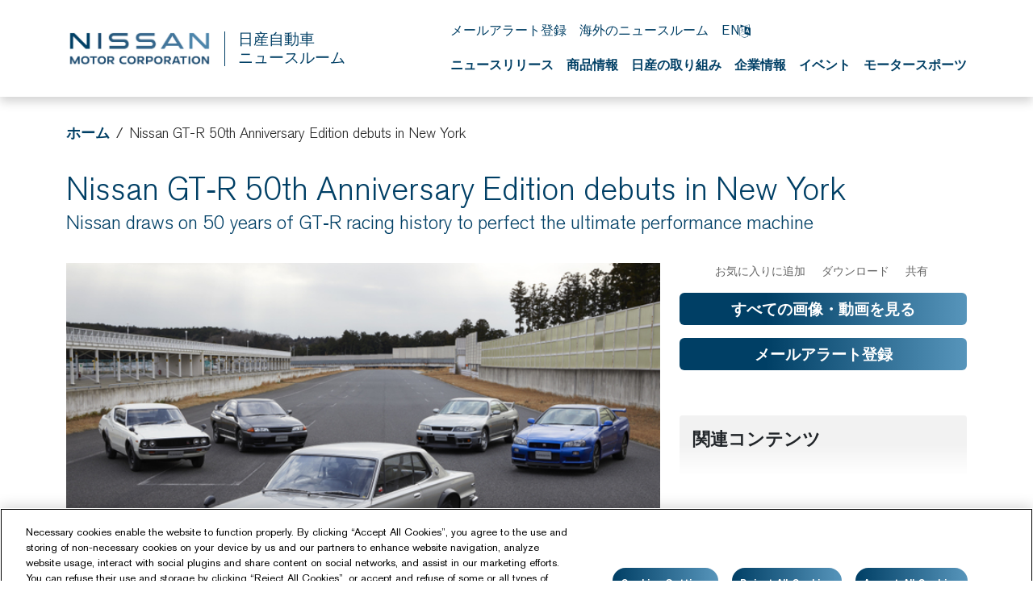

--- FILE ---
content_type: text/html; charset=UTF-8
request_url: https://global.nissannews.com/releases/nissan-gt-r-50th-anniversary-edition-debuts-in-new-york?lang=ja-JP
body_size: 2292
content:
<!DOCTYPE html>
<html lang="en">
<head>
    <meta charset="utf-8">
    <meta name="viewport" content="width=device-width, initial-scale=1">
    <title></title>
    <style>
        body {
            font-family: "Arial";
        }
    </style>
    <script type="text/javascript">
    window.awsWafCookieDomainList = [];
    window.gokuProps = {
"key":"AQIDAHjcYu/GjX+QlghicBgQ/7bFaQZ+m5FKCMDnO+vTbNg96AFp+kp9ATKjPvzA6IZGCpqrAAAAfjB8BgkqhkiG9w0BBwagbzBtAgEAMGgGCSqGSIb3DQEHATAeBglghkgBZQMEAS4wEQQMYjlZVctX/iiUFHBGAgEQgDt4/xqtV6POzJgS/SkUFQP5/TSUbl3QkBUkLm8QWha5ray0zFKrvrvx16Xqsm3nLfbcqvabL62YRq2qng==",
          "iv":"CgAFlTc2XgAACtpw",
          "context":"wSK6/DrF4lU5LswyP8FUcCDcarL8GMRX55jjjR62svQByF1XzqEyjONfegxMeXWScXyC9/DUIh1UIrxXR3N6dFlQRNzH0GAK47PryvKO/tZQUuOX8MLMXAzTa7SHK0AWw521aI59E3A/VCruYut1ufhKrW9wUXDG0T72Iu6KrepUHwbe4p/y/tgkhJ3hJKfCdqxWoagBXEJYe4Fb7rrQUhyTS5KWMMmopFtX8b6IQpjjqhEkLPrKkU+J38WDekRk+lw5wG4UTxP4wX7lIxFBoX9SHjD2ViSzL81aA/1ideOYQrHGIvbnvGd8a6LayeIvcW1xElRyAzz+rKqEfg1nL7iTsBEQEqWrN66Mz4iZ3v5hVzd/qD8o7a1j5Qlp/ya57o199D/tM6OkDBUziP3Jd4kHHp5h5P0s6oeIVqAYtSNS2vElJkrCNU26i7algdi5CJiO7suAbFTLEOLU1pcI5CI8/jdcxgPn//n4jkrP89BjCtiltyn0mc59bvAXmWMkGbK4nJtqmsx9Sba+pcUiy/[base64]"
};
    </script>
    <script src="https://a2f1136cef27.e7f5012f.us-west-1.token.awswaf.com/a2f1136cef27/f0455ffdebbb/d5d28de05eb8/challenge.js"></script>
</head>
<body>
    <div id="challenge-container"></div>
    <script type="text/javascript">
        AwsWafIntegration.saveReferrer();
        AwsWafIntegration.checkForceRefresh().then((forceRefresh) => {
            if (forceRefresh) {
                AwsWafIntegration.forceRefreshToken().then(() => {
                    window.location.reload(true);
                });
            } else {
                AwsWafIntegration.getToken().then(() => {
                    window.location.reload(true);
                });
            }
        });
    </script>
    <noscript>
        <h1>JavaScript is disabled</h1>
        In order to continue, we need to verify that you're not a robot.
        This requires JavaScript. Enable JavaScript and then reload the page.
    </noscript>
</body>
</html>

--- FILE ---
content_type: text/html; charset=utf-8
request_url: https://global.nissannews.com/ja-JP/releases/nissan-gt-r-50th-anniversary-edition-debuts-in-new-york?lang=ja-JP
body_size: 24512
content:


                            
  

  

  

  

  

  

  

  

  

  

  

    
  

    
  

  

  

  

  

  

  

  
    


<!DOCTYPE html>
  <html lang="ja-JP">
    
      <head data-post-login-download="#">
    

    
      <!-- OneTrust Cookies Consent Notice start for global.nissannews.com -->
      <script src="https://cdn-au.onetrust.com/scripttemplates/otSDKStub.js" type="text/javascript" charset="UTF-8" data-domain-script="b935f39b-9581-43fc-a30e-33e140cf1876"></script>
      <script type="text/javascript">
              function OptanonWrapper() {
              }
      </script>
      <!-- OneTrust Cookies Consent Notice end for global.nissannews.com -->
    

    

    <script type="application/ld+json">
      {
        "@context": "http://schema.org",
        "@type": "Organization",
        "name": "日産自動車ニュースルーム",
        "url": "https://global.nissannews.com/ja-JP",
        "logo": "https://global.nissannews.com/assets/images/logos/vi/90th-anniversary-logo.png"
      }
    </script>

    

    

    

    

      <!-- Google Tag Manager -->
    
      <script>
          window.googleDataLayer = window.googleDataLayer || [];
          function gtag(){googleDataLayer.push(arguments);}
          gtag('js', new Date());

          gtag('config', 'UA-118097516-38', {
            'custom_map': {'dimension1': 'releaseId',
              'dimension2': 'requestLocale'}
          });

          
          gtag('event', 'releaseView', {'releaseId': 'release-fc1499a2382c4bfa3a35929160153947'});
          gtag('event', 'releaseView', {'requestLocale': 'ja'});
          

          gtag('send', 'pageview');
      </script>

      <script>(function(w,d,s,l,i){w[l]=w[l]||[];w[l].push({'gtm.start':
            new Date().getTime(),event:'gtm.js'});var f=d.getElementsByTagName(s)[0],
          j=d.createElement(s),dl=l!='dataLayer'?'&l='+l:'';j.async=true;j.src=
          'https://www.googletagmanager.com/gtm.js?id='+i+dl;f.parentNode.insertBefore(j,f);
      })(window,document,'script','googleDataLayer','GTM-NVCJV4Q');</script>
    
      <!-- End Google Tag Manager -->

    <meta charset="utf-8">
    <meta http-equiv="X-UA-Compatible" content="IE=edge">
    <meta name="viewport" content="width=device-width, initial-scale=1">

    

    <meta name="author" content="">

    
      <title>Nissan GT-R 50th Anniversary Edition debuts in New York</title>
    

    
      
        

<link rel="apple-touch-icon" sizes="180x180" href="/assets/images/favicon/nissan-global/apple-touch-icon.png">
<link rel="icon" type="image/png" sizes="32x32" href="/assets/images/favicon/nissan-global/favicon-32x32.png">
<link rel="icon" type="image/png" sizes="16x16" href="/assets/images/favicon/nissan-global/favicon-16x16.png">
<link rel="manifest" href="/assets/images/favicon/nissan-global/site.webmanifest">
<link rel="mask-icon" href="/assets/images/favicon/nissan-global/safari-pinned-tab.svg" color="#5bbad5">
<link rel="shortcut icon" href="/assets/images/favicon/nissan-global/favicon.ico">
<meta name="msapplication-TileColor" content="#da532c">
<meta name="msapplication-config" content="/assets/images/favicon/nissan-global/browserconfig.xml">
<meta name="theme-color" content="#ffffff">
      
    

    <link href="https://d1s38v5s5k86zi.cloudfront.net/assets/vendor/bootstrap-5.0.2-dist/css/abe91756d18b7cd60871a2f47c1e8192-bootstrap.min.css" rel="stylesheet">
    <link href="https://d1s38v5s5k86zi.cloudfront.net/assets/stylesheets/7084ab30bf2ea847249715c0d2ed0e19-japan-and-global-vi-90th-anniversary.css" rel="stylesheet">
    <link href="https://d1s38v5s5k86zi.cloudfront.net/assets/ionicons/css/0d6763b67616cb9183f3931313d42971-ionicons.min.css" rel="stylesheet">
    <link href="https://d1s38v5s5k86zi.cloudfront.net/assets/font-awesome-4.7.0/css/269550530cc127b6aa5a35925a7de6ce-font-awesome.min.css" rel="stylesheet">
    <link href="https://d1s38v5s5k86zi.cloudfront.net/assets/vendor/bootstrap-daterangepicker/9edd76ee336123a614342bc5166a98e2-daterangepicker.css" rel="stylesheet">
    <link href="/assets/admin/clever/assets/css/bootstrap-datetimepicker.min.css" rel="stylesheet">
    <link rel="stylesheet" type="text/css" href="/webjars/toastr/2.1.1/toastr.css">
    <link href='https://fonts.googleapis.com/css?family=Lato:400,700,400italic' rel="stylesheet">

    
      <!--[if lt IE 9]>
    <script src="https://oss.maxcdn.com/libs/html5shiv/3.7.0/html5shiv.js"></script>
    <script src="https://oss.maxcdn.com/libs/respond.js/1.4.2/respond.min.js"></script>
    <![endif]-->

    <script src="https://d1s38v5s5k86zi.cloudfront.net/assets/vendor/895323ed2f7258af4fae2c738c8aea49-jquery-1.11.3.min.js"></script>
    <script src="https://d1s38v5s5k86zi.cloudfront.net/assets/vendor/6d5324ca2d034d18a25ff090df5ed1ec-stickyfill.min.js"></script>

    
    



  
    <meta name="description" content="Few vehicles in the world can be instantly identified by just three letters. But to motoring enthusiasts everywhere, &quot;GT-R&quot; has become synonymous with excitement, high performance and unparalleled refinement."/>
  

  

  

  
  <meta property="og:type" content="article"/>
  <meta property="og:title" content="Nissan GT-R 50th Anniversary Edition debuts in New York"/>
  
    <meta property="og:description" content="Few vehicles in the world can be instantly identified by just three letters. But to motoring enthusiasts everywhere, &quot;GT-R&quot; has become synonymous with excitement, high performance and unparalleled refinement."/>
  
  <meta property="og:url" content="https://global.nissannews.com/ja-JP/releases/nissan-gt-r-50th-anniversary-edition-debuts-in-new-york"/>
  <meta property="og:site_name" content="日産自動車ニュースルーム"/>
  <meta property="og:locale" content="ja_JP"/>

  
    <meta property="og:image" content="https://wieck-nissanao-production.s3.amazonaws.com/photos/d2b4a84ec10a63356ff758b8427cd464e4f45304/thumbnail-364x204.jpg"/>
    <meta property="og:image:type" content="image/jpeg"/>
    
    
    <meta property="og:image:alt" content="2019 Nissan"/>
  

  

  

  
  <meta property="article:published_time" content="2019-04-16T23:00:00Z"/>
  <meta property="article:modified_time" content="2019-11-25T17:07:13.067Z"/>

  
  <meta name="twitter:card" content="summary_large_image"/>
  
  
  
  
  
  
  
  
  
  
  
  



    

    <link rel="canonical" href="https://global.nissannews.com/ja-JP/releases/nissan-gt-r-50th-anniversary-edition-debuts-in-new-york" />

  

    <script async src="https://www.googletagmanager.com/gtag/js?id=UA-118097516-38"></script>

    <style>
        @media all and (-ms-high-contrast:none)
        {
        *::-ms-backdrop, body { min-height: 100%; } /* IE11 */
        }
    </style>

    <script>
      document.addEventListener("DOMContentLoaded", function() {
        if(/android/i.test(navigator.userAgent)) {
          document.body.classList.add("android");
        }
      });
    </script>

  </head>

    <body class="  nissan-japan-and-global" data-market-route-prefix="ja-JP">

        <!-- Google Tag Manager (noscript) -->
      
        <noscript><iframe src="https://www.googletagmanager.com/ns.html?id=GTM-NVCJV4Q" height="0" width="0" style="display: none;  visibility: hidden"></iframe></noscript>
      
        <!-- End Google Tag Manager (noscript) -->

      



















<nav class="navbar nissan__navbar autohide" id="globalHeader">
  <div class="container">
    <div class="navbar-brand__container">
      <a class="navbar-brand" href="/ja-JP">
        <img class="img-fluid navbar-header-logo first-image" src="https://d1s38v5s5k86zi.cloudfront.net/assets/images/logos/vi/853d2ff360b168de1e6c960d1fbfd10d-nissan-global-gradient-blue.png" alt="日産自動車ニュースルーム">
      </a>
      
      <a class="navbar-brand" href="/ja-JP">
        <div class="seperator__vertical"></div>
        <h1>日産自動車 <span>ニュースルーム</span></h1>
      </a>
    </div>


    <div class="navbar-actions__container d-flex d-sm-flex d-lg-none">
      
        
          <a class="lang-toggle__mobile p-0" href="/en" title="English">EN <i class="fa fa-language hidden-xs" aria-hidden="true"></i></a>
        
      
      <a class="searchbox-icon ps-2"
         href="javascript:void(0)"
         data-bs-toggle="modal"
         data-bs-target="#searchModal"
         data-placeholder="検索したいワードを入力してください"
         title="検索"><ion-icon name="search-outline" aria-hidden="true"></ion-icon>
      </a>
      <button class="navbar-toggler" type="button" data-bs-toggle="collapse" data-bs-target="#mobileNavbarDropdown" aria-controls="navbarSupportedContent" aria-expanded="false" aria-label="Toggle navigation">
        <span class="navbar-toggler-icon"></span>
      </button>

      <div class="collapse navbar-collapse" id="mobileNavbarDropdown">
        <div class="container">
          <ul class="nav navbar-nav nissan__navbar-nav">
          
            
              
  
    <li class="dropdown">
      <a href="/pages/all-news-archive-j" 
      class="dropdown-toggle dropdown-toggle--mobile"
         data-bs-toggle="wieck-dropdown" >ニュースリリース <ion-icon name="chevron-forward-circle-outline"></ion-icon></a>
      
        <ul class="dropdown-menu nissan-mega-menu" id="channel-NNG244">
          <div class="nissan-mega-menu--grid">
            <div class="position-relative">
            
              <li class="dropdown-submenu nissan-mega-submenu">
                
                  <a class="" href="/ja-JP/channels/news"  >ニュースリリース</a>
                
                

              </li>
            
              <li class="dropdown-submenu nissan-mega-submenu">
                
                  <a class="" href="/ja-JP/channels/news?selectedTabId=news-photos"  >リリース画像</a>
                
                

              </li>
            
              <li class="dropdown-submenu nissan-mega-submenu">
                
                  <a class="" href="/ja-JP/channels/notices" >お知らせ</a>
                
                

              </li>
            
            </div>
          </div>
        </ul>
      
    </li>
  

            
              
  
    <li class="dropdown">
      <a href="/nissan-models-j" 
      class="dropdown-toggle dropdown-toggle--mobile"
         data-bs-toggle="wieck-dropdown" >商品情報 <ion-icon name="chevron-forward-circle-outline"></ion-icon></a>
      
        <ul class="dropdown-menu nissan-mega-menu" id="channel-NNG1419">
          <div class="nissan-mega-menu--grid">
            <div class="position-relative">
            
              <li class="dropdown-submenu nissan-mega-submenu">
                
                  <a class="" href="/nissan-models-j"  >国内市場販売車種一覧</a>
                
                

              </li>
            
              <li class="dropdown-submenu nissan-mega-submenu">
                
                  <a class="" href="/ja-JP/channels/heritage-models"  class="dropdown-toggle dropdown-toggle--mobile" data-bs-toggle="wieck-dropdown-submenu" >旧モデル <ion-icon name="chevron-forward-circle-outline"></ion-icon> </a>
                
                
                  
                    <ul class="dropdown-menu nissan-mega-menu-1">
                      
                        <li class="nissan-mega-submenu-1" data-preview-url="">
                        
                          <a class="" href="/pages/out-sell-j" >旧販売車種</a>
                        
                        </li>
                        <li class="nissan-mega-divider"></li>
                      
                        <li class="nissan-mega-submenu-1" data-preview-url="">
                        
                          <a class="" href="/heritage-models-j" >旧型車</a>
                        
                        </li>
                        <li class="nissan-mega-divider"></li>
                      
                    </ul>
                  
                

              </li>
            
              <li class="dropdown-submenu nissan-mega-submenu">
                
                  <a class="" href="/overseas-models-j"   class="dropdown-toggle dropdown-toggle--mobile" data-bs-toggle="wieck-dropdown-submenu" >海外販売車種 <ion-icon name="chevron-forward-circle-outline"></ion-icon> </a>
                
                
                  
                    <ul class="dropdown-menu nissan-mega-menu-1">
                      
                        <li class="nissan-mega-submenu-1" data-preview-url="">
                        
                          <a class="" href="/overseas-models-j" >ニッサン</a>
                        
                        </li>
                        <li class="nissan-mega-divider"></li>
                      
                        <li class="nissan-mega-submenu-1" data-preview-url="">
                        
                          <a class="" href="/infiniti-models-j" >インフィニティ</a>
                        
                        </li>
                        <li class="nissan-mega-divider"></li>
                      
                    </ul>
                  
                

              </li>
            
            </div>
          </div>
        </ul>
      
    </li>
  

            
              
  
    <li class="dropdown">
      <a href="/pages/nissan-in-depth-j" 
      class="dropdown-toggle dropdown-toggle--mobile"
         data-bs-toggle="wieck-dropdown" >日産の取り組み <ion-icon name="chevron-forward-circle-outline"></ion-icon></a>
      
        <ul class="dropdown-menu nissan-mega-menu" id="channel-38d144e67f3bedef1b961fff830ca629">
          <div class="nissan-mega-menu--grid">
            <div class="position-relative">
            
              <li class="dropdown-submenu nissan-mega-submenu">
                
                  <a class="" href="/ja-JP/channels/channel-fd86f26fe0b756c430ee7f6c0c012766"  >サステナビリティ</a>
                
                

              </li>
            
              <li class="dropdown-submenu nissan-mega-submenu">
                
                  <a class="" href="/ja-JP/channels/channel-45ec0f513c5381a56ca843312d308f65"  >電動化の取り組み</a>
                
                

              </li>
            
              <li class="dropdown-submenu nissan-mega-submenu">
                
                  <a class="" href="/ja-JP/channels/blue-switch" >日本電動化アクション「ブルー・スイッチ」</a>
                
                

              </li>
            
              <li class="dropdown-submenu nissan-mega-submenu">
                
                  <a class="" href="/ja-JP/channels/technology" >テクノロジー</a>
                
                

              </li>
            
            </div>
          </div>
        </ul>
      
    </li>
  

            
              
  
    <li class="dropdown">
      <a href="/pages/corporate-j" 
      class="dropdown-toggle dropdown-toggle--mobile"
         data-bs-toggle="wieck-dropdown" >企業情報 <ion-icon name="chevron-forward-circle-outline"></ion-icon></a>
      
        <ul class="dropdown-menu nissan-mega-menu" id="channel-NNG1418">
          <div class="nissan-mega-menu--grid">
            <div class="position-relative">
            
              <li class="dropdown-submenu nissan-mega-submenu">
                
                  <a class="" href="/ja-JP/channels/re-nissan" >経営再建計画 Re:Nissan</a>
                
                

              </li>
            
              <li class="dropdown-submenu nissan-mega-submenu">
                
                  <a class="" href="/pages/sales-report-year-jp"  >生産・販売・輸出実績</a>
                
                

              </li>
            
              <li class="dropdown-submenu nissan-mega-submenu">
                
                  <a class="" href="/ja-JP/channels/investor-relations"  class="dropdown-toggle dropdown-toggle--mobile" data-bs-toggle="wieck-dropdown-submenu" >決算・事業情報 <ion-icon name="chevron-forward-circle-outline"></ion-icon> </a>
                
                
                  
                    <ul class="dropdown-menu nissan-mega-menu-1">
                      
                        <li class="nissan-mega-submenu-1" data-preview-url="">
                        
                          <a class="nav__external-link" href="https://www.nissan-global.com/JP/IR/" target="_blank">投資家向け情報 <ion-icon name="open-outline" aria-hidden="true"></ion-icon> </a>
                        
                        </li>
                        <li class="nissan-mega-divider"></li>
                      
                        <li class="nissan-mega-submenu-1" data-preview-url="">
                        
                          <a class="nav__external-link" href="https://www.nissan-global.com/JP/IR/FINANCIAL_RESULTS/" target="_blank">IR資料室 <ion-icon name="open-outline" aria-hidden="true"></ion-icon> </a>
                        
                        </li>
                        <li class="nissan-mega-divider"></li>
                      
                    </ul>
                  
                

              </li>
            
              <li class="dropdown-submenu nissan-mega-submenu">
                
                  <a class="" href="/pages/corporate-officers-j"   class="dropdown-toggle dropdown-toggle--mobile" data-bs-toggle="wieck-dropdown-submenu" >役員の経歴 <ion-icon name="chevron-forward-circle-outline"></ion-icon> </a>
                
                
                  
                    <ul class="dropdown-menu nissan-mega-menu-1">
                      
                        <li class="nissan-mega-submenu-1" data-preview-url="">
                        
                          <a class="" href="/ja-JP/channels/executive-manage-change">役員人事</a>
                        
                        </li>
                        <li class="nissan-mega-divider"></li>
                      
                    </ul>
                  
                

              </li>
            
              <li class="dropdown-submenu nissan-mega-submenu">
                
                  <a class="nav__external-link" href="https://www.nissan-global.com/JP/COMPANY/GOVERNANCE/" target="_blank" >コーポレート ガバナンス <ion-icon name="open-outline" aria-hidden="true"></ion-icon> </a>
                
                

              </li>
            
              <li class="dropdown-submenu nissan-mega-submenu">
                
                  <a class="" href="/ja-JP/channels/renault-nissan-mitsubishi" >ルノー・日産自動車・三菱自動車アライアンス</a>
                
                

              </li>
            
              <li class="dropdown-submenu nissan-mega-submenu">
                
                  <a class="nav__external-link" href="https://www.nissan-global.com/JP/COMPANY/PROFILE/" target="_blank" >事業所 <ion-icon name="open-outline" aria-hidden="true"></ion-icon> </a>
                
                

              </li>
            
              <li class="dropdown-submenu nissan-mega-submenu">
                
                  <a class="nav__external-link" href="https://www.nissan-global.com/JP/COMPANY/PROFILE/HERITAGE/" target="_blank" >会社と製品の歴史 <ion-icon name="open-outline" aria-hidden="true"></ion-icon> </a>
                
                

              </li>
            
            </div>
          </div>
        </ul>
      
    </li>
  

            
              
  
    <li class="dropdown">
      <a href="/pages/auto-show-archive-j" 
      class="dropdown-toggle dropdown-toggle--mobile"
         data-bs-toggle="wieck-dropdown" >イベント <ion-icon name="chevron-forward-circle-outline"></ion-icon></a>
      
        <ul class="dropdown-menu nissan-mega-menu" id="channel-NNG1421">
          <div class="nissan-mega-menu--grid">
            <div class="position-relative">
            
              <li class="dropdown-submenu nissan-mega-submenu">
                
                  <a class="" href="/ja-JP/channels/events-2026"  class="dropdown-toggle dropdown-toggle--mobile" data-bs-toggle="wieck-dropdown-submenu" >2026 <ion-icon name="chevron-forward-circle-outline"></ion-icon> </a>
                
                
                  
                    <ul class="dropdown-menu nissan-mega-menu-1">
                      
                        <li class="nissan-mega-submenu-1" data-preview-url="">
                        
                          <a class="" href="/ja-JP/channels/tokyo-auto-salon-2026">東京オートサロン</a>
                        
                        </li>
                        <li class="nissan-mega-divider"></li>
                      
                    </ul>
                  
                

              </li>
            
              <li class="dropdown-submenu nissan-mega-submenu">
                
                  <a class="" href="/ja-JP/channels/events-2025"  class="dropdown-toggle dropdown-toggle--mobile" data-bs-toggle="wieck-dropdown-submenu" >2025 <ion-icon name="chevron-forward-circle-outline"></ion-icon> </a>
                
                
                  
                    <ul class="dropdown-menu nissan-mega-menu-1">
                      
                        <li class="nissan-mega-submenu-1" data-preview-url="">
                        
                          <a class="" href="/ja-JP/channels/guangzhou-2025">広州モーターショー</a>
                        
                        </li>
                        <li class="nissan-mega-divider"></li>
                      
                        <li class="nissan-mega-submenu-1" data-preview-url="">
                        
                          <a class="" href="/ja-JP/channels/jms-2025">JAPAN MOBILITY SHOW</a>
                        
                        </li>
                        <li class="nissan-mega-divider"></li>
                      
                        <li class="nissan-mega-submenu-1" data-preview-url="">
                        
                          <a class="" href="/ja-JP/channels/shanghai-2025">上海モーターショー</a>
                        
                        </li>
                        <li class="nissan-mega-divider"></li>
                      
                        <li class="nissan-mega-submenu-1" data-preview-url="">
                        
                          <a class="" href="/ja-JP/channels/tokyo-auto-salon-2025">東京オートサロン</a>
                        
                        </li>
                        <li class="nissan-mega-divider"></li>
                      
                    </ul>
                  
                

              </li>
            
              <li class="dropdown-submenu nissan-mega-submenu">
                
                  <a class="" href="/ja-JP/channels/events-2024"  class="dropdown-toggle dropdown-toggle--mobile" data-bs-toggle="wieck-dropdown-submenu" >2024 <ion-icon name="chevron-forward-circle-outline"></ion-icon> </a>
                
                
                  
                    <ul class="dropdown-menu nissan-mega-menu-1">
                      
                        <li class="nissan-mega-submenu-1" data-preview-url="">
                        
                          <a class="" href="/ja-JP/channels/channel-dcff5a651a804de5782d473fc60caebe">広州モーターショー</a>
                        
                        </li>
                        <li class="nissan-mega-divider"></li>
                      
                        <li class="nissan-mega-submenu-1" data-preview-url="">
                        
                          <a class="" href="/ja-JP/releases/241008-01-j" >JAPAN MOBILITY SHOW BIZWEEK 2024</a>
                        
                        </li>
                        <li class="nissan-mega-divider"></li>
                      
                        <li class="nissan-mega-submenu-1" data-preview-url="">
                        
                          <a class="" href="/ja-JP/channels/beijing-2024">北京モーターショー</a>
                        
                        </li>
                        <li class="nissan-mega-divider"></li>
                      
                        <li class="nissan-mega-submenu-1" data-preview-url="">
                        
                          <a class="" href="/ja-JP/channels/tokyo-auto-sallon-2024">東京オートサロン</a>
                        
                        </li>
                        <li class="nissan-mega-divider"></li>
                      
                    </ul>
                  
                

              </li>
            
              <li class="dropdown-submenu nissan-mega-submenu">
                
                  <a class="" href="/auto-show-archive-j"  >2023以前</a>
                
                

              </li>
            
            </div>
          </div>
        </ul>
      
    </li>
  

            
              
  
    <li class="dropdown">
      <a href="/pages/motorsports-archive-j" 
      class="dropdown-toggle dropdown-toggle--mobile"
         data-bs-toggle="wieck-dropdown" >モータースポーツ <ion-icon name="chevron-forward-circle-outline"></ion-icon></a>
      
        <ul class="dropdown-menu nissan-mega-menu" id="channel-e73da1f0ecf4e7878210170812006fbe">
          <div class="nissan-mega-menu--grid">
            <div class="position-relative">
            
              <li class="dropdown-submenu nissan-mega-submenu">
                
                  <a class="" href="/ja-JP/channels/formula-e" >Formula E</a>
                
                

              </li>
            
              <li class="dropdown-submenu nissan-mega-submenu">
                
                  <a class="" href="/ja-JP/channels/motorsports-2026" >2026</a>
                
                

              </li>
            
              <li class="dropdown-submenu nissan-mega-submenu">
                
                  <a class="" href="/ja-JP/channels/motorsports-2025" >2025</a>
                
                

              </li>
            
              <li class="dropdown-submenu nissan-mega-submenu">
                
                  <a class="" href="/ja-JP/channels/motorsports-2024" >2024</a>
                
                

              </li>
            
              <li class="dropdown-submenu nissan-mega-submenu">
                
                  <a class="" href="/ja-JP/motorsports-archive-j"  >2023以前</a>
                
                

              </li>
            
            </div>
          </div>
        </ul>
      
    </li>
  

            
          
          </ul>

          <script src="https://d1s38v5s5k86zi.cloudfront.net/assets/javascripts/8073225d759029c479622bbe9c34c97e-mega-menus.js"></script>

          <ul class="nav navbar-nav">
            <li class="nissan-nav-action">
              <a href="javascript:void(0)"
              id="nav-subscribe-btn"
              data-bs-toggle="modal"
              data-bs-target="#campaignMonitorModal"
              title="登録"><ion-icon name="mail-outline" aria-hidden="true"></ion-icon> メールアラート登録</a>
            </li>
            <li class="nissan-nav-action">
              <a href="/ja-JP/regions"><ion-icon name="location-outline" aria-hidden="true"></ion-icon> 海外のニュースルーム</a>
            </li>
            
            
              <li class="nissan-nav-action d-none d-lg-block">
              
                <a href="/en" style="" title="English" hreflang="en">EN <i class="fa fa-language hidden-xs" aria-hidden="true"></i></a>
              
              </li>
            

            <li class="nissan-nav-action">
              <a href="/ja-JP/basket" title="お気に入り" class="clientBasketLink">
                <ion-icon name="folder-outline" aria-hidden="true"></ion-icon>
                
                  お気に入り
                  <span class="clientBasketItemCount"></span>
                  <span class="clientBasketItemCount--none">0</span>
                  件
                
              </a>
            </li>
          </ul>
        </div>
      </div>

      <script>
          document.addEventListener('DOMContentLoaded', () => {
            const body = document.body;
            const navbarCollapse = document.querySelector('#mobileNavbarDropdown');
            const overlay = document.querySelector('#menuOverlay');
            const toggler = document.querySelector('.navbar-toggler');

            navbarCollapse.addEventListener('show.bs.collapse', () => {
              overlay.style.display = 'block';
              body.classList.add('no-scroll');
            });

            navbarCollapse.addEventListener('hide.bs.collapse', () => {
              overlay.style.display = 'none';
              body.classList.remove('no-scroll');
            });

            overlay.addEventListener('click', () => {
              navbarCollapse.classList.remove('show');
              overlay.style.display = 'none';
              body.classList.remove('no-scroll');
            });

            toggler.addEventListener('click', () => {
              const isExpanded = toggler.getAttribute('aria-expanded') === 'true';

              if (isExpanded) {
                overlay.style.display = 'block';
                body.classList.add('no-scroll');
              } else {
                overlay.style.display = 'none';
                body.classList.remove('no-scroll');
              }
            });
          });
      </script>

    </div>

    <div class="navbar-actions__container d-none d-lg-block">
      <ul class="nav navbar-nav">
        <li class="nissan-nav-action">
          <a href="javascript:void(0)"
            id="nav-subscribe-btn"
            data-bs-toggle="modal"
            data-bs-target="#campaignMonitorModal"
            title="メールアラート登録"><ion-icon name="mail-outline" aria-hidden="true"></ion-icon> メールアラート登録</a>
        </li>
        <li class="nissan-nav-action">
          <a href="/ja-JP/regions" title="海外のニュースルーム"><ion-icon name="location-outline" aria-hidden="true"></ion-icon> 海外のニュースルーム</a>
        </li>
        

        
          <li class="nissan-nav-action">
          

            <a href="/en" style="" title="English" hreflang="en">EN <i class="fa fa-language hidden-xs" aria-hidden="true"></i></a>

          
          </li>
        
        <li class="nissan-nav-action">

          <a class="searchbox-icon"
          href="javascript:void(0)"
          data-bs-toggle="modal"
          data-bs-target="#searchModal"
          data-placeholder="検索したいワードを入力してください"
          title="検索"><ion-icon name="search-outline" aria-hidden="true"></ion-icon>
          </a>

        </li>
        <li class="nissan-nav-action">
          <a href="/ja-JP/basket" title="お気に入り" class="clientBasketLink"><ion-icon name="folder-outline" aria-hidden="true"></ion-icon> <span class="clientBasketItemCount"></span></a>
        </li>
      </ul>

      <div id="channel-navbar">
        <ul class="nav navbar-nav nissan__navbar-nav">
        
          
            
  
    <li class="dropdown nissan-mega-dropdown nissan-mega-dropdown-toggle 
   
">
      <a class="dropdown-toggle--custom " href="/pages/all-news-archive-j" >ニュースリリース </a>
      
        <ul class="dropdown-menu nissan-mega-menu" id="channel-NNG244">
          <div class="container nissan-mega-menu--grid">
            <div class="position-relative">
              
                <li class="dropdown-submenu nissan-mega-submenu nissan-mega-submenu-toggle 
   
" data-fixtop=false>
                  

                    <a class="nav__icon-link
                      "
                      href="/ja-JP/channels/news" 
                      
                      >

                      ニュースリリース

                      
                    </a>
                  
                  

                </li>
              
                <li class="dropdown-submenu nissan-mega-submenu nissan-mega-submenu-toggle 
   
" data-fixtop=false>
                  

                    <a class="nav__icon-link
                      "
                      href="/ja-JP/channels/news?selectedTabId=news-photos" 
                      
                      >

                      リリース画像

                      
                    </a>
                  
                  

                </li>
              
                <li class="dropdown-submenu nissan-mega-submenu nissan-mega-submenu-toggle 
   
" data-fixtop=false>
                  

                    <a class="nav__icon-link
                      "
                      href="/ja-JP/channels/notices"
                      
                      >

                      お知らせ

                      
                    </a>
                  
                  

                </li>
              
            </div>

            
              <div>
                <div class="release__container--list release__container--mega-menu">
	
	<div class="release-item">
		<a href=" https://global.nissannews.com/ja-JP/releases/260114-01-j" class="release-item__image">
                    <img class="img-fluid" alt="斜め下を向いたターコイズブルーの日産リーフが前方へ向かい道路を走っている。画像左側には、女性のためのワールドワイド・カー・オブ・ザ・イヤーのロゴ（2026年ベスト・コンパクトカー）が表示されている。。" src="/page-MVGhb/attachment/7feccc118243e0673b38ad6f6af6b672a508f52c" >
                  </a>
                  <div class="release-item__information" href="https://global.nissannews.com/ja-JP/releases/260114-01-j">
                    <div class="date">
                      <date class="published-at">
                        <time class="pub-date" datetime="2026-01-14T20:00:00-05:00">
                          2026年1月14日
                        </time>
                      </date>
                    </div>
                    <div class="title"><a href="https://global.nissannews.com/ja-JP/releases/260114-01-j">「ウィメンズ・ワールド・カー・オブ・ザ・イヤー 2025」において、新型「日産リーフ」が「ワールド・ベスト・コンパクトカー」賞を受賞</a></div>
                  </div>
                  
  </div>
	
	<div class="release-item">
		<a href=" https://global.nissannews.com/ja-JP/releases/251210-01-j" class="release-item__image">
                    <img class="img-fluid" alt="ProPILOT仕様の日産アリアを背景に、Wayveのアレックス ケンダルCEOと日産のイヴァン エスピノーサ社長が握手するアップショット。" src="/page-MVGhb/attachment/401320997c47ca1f9741fdc2502863957164dc55" >
                  </a>
                  <div class="release-item__information" href="https://global.nissannews.com/ja-JP/releases/251210-01-j">
                    <div class="date">
                      <date class="published-at">
                        <time class="pub-date" datetime="2025-12-10T20:00:00-05:00">
                          2025年12月10日
                        </time>
                      </date>
                    </div>
                    <div class="title"><a href="https://global.nissannews.com/ja-JP/releases/251210-01-j">日産とWayve、次世代運転支援技術の量産車への搭載に向けた協業契約を締結</a></div>
                  </div>
                  
  </div>
                
                  
                 
              </div>
              </div>
            

          </div>
        </ul>
      
    </li>
  

          
            
  
    <li class="dropdown nissan-mega-dropdown nissan-mega-dropdown-toggle 
   
">
      <a class="dropdown-toggle--custom " href="/nissan-models-j" >商品情報 </a>
      
        <ul class="dropdown-menu nissan-mega-menu" id="channel-NNG1419">
          <div class="container nissan-mega-menu--grid">
            <div class="position-relative">
              
                <li class="dropdown-submenu nissan-mega-submenu nissan-mega-submenu-toggle 
   
" data-fixtop=false>
                  

                    <a class="nav__icon-link
                      "
                      href="/nissan-models-j" 
                      
                      >

                      国内市場販売車種一覧

                      
                    </a>
                  
                  

                </li>
              
                <li class="dropdown-submenu nissan-mega-submenu nissan-mega-submenu-toggle 
   
" data-fixtop=false>
                  

                    <a class="nav__icon-link
                      "
                      href="/ja-JP/channels/heritage-models"
                      
                        data-bs-toggle="wieck-dropdown-submenu"
                      
                      >

                      旧モデル

                      
                      <ion-icon name="chevron-forward-outline"></ion-icon>
                      
                    </a>
                  
                  
                    
                      <ul class="dropdown-menu nissan-mega-menu-1">
                        
                          <li class="nissan-mega-submenu-1 
   
">
                            

                              <a class="nav__icon-link " href="/pages/out-sell-j" >旧販売車種</a>

                            
                          </li>
                          <li class="nissan-mega-divider"></li>
                        
                          <li class="nissan-mega-submenu-1 
   
">
                            

                              <a class="nav__icon-link " href="/heritage-models-j" >旧型車</a>

                            
                          </li>
                          <li class="nissan-mega-divider"></li>
                        
                      </ul>
                    
                  

                </li>
              
                <li class="dropdown-submenu nissan-mega-submenu nissan-mega-submenu-toggle 
   
" data-fixtop=false>
                  

                    <a class="nav__icon-link
                      "
                      href="/overseas-models-j" 
                      
                        data-bs-toggle="wieck-dropdown-submenu"
                      
                      >

                      海外販売車種

                      
                      <ion-icon name="chevron-forward-outline"></ion-icon>
                      
                    </a>
                  
                  
                    
                      <ul class="dropdown-menu nissan-mega-menu-1">
                        
                          <li class="nissan-mega-submenu-1 
   
">
                            

                              <a class="nav__icon-link " href="/overseas-models-j" >ニッサン</a>

                            
                          </li>
                          <li class="nissan-mega-divider"></li>
                        
                          <li class="nissan-mega-submenu-1 
   
">
                            

                              <a class="nav__icon-link " href="/infiniti-models-j" >インフィニティ</a>

                            
                          </li>
                          <li class="nissan-mega-divider"></li>
                        
                      </ul>
                    
                  

                </li>
              
            </div>

            
              <div>
                <div class="release__container--list release__container--mega-menu">
	
<div class="release-item">
					<a href="https://global.nissannews.com/ja-JP/releases/251222-01-j" class="release-item__image">
                    <img class="img-fluid" alt="青空の下、高速道路を走る日産アリア。正面ビュー" src="/page-MVGhb/attachment/8e9c54bb426056f780fa97a879d9f944c91add06" >
                  </a>
                  <div class="release-item__information" href="https://global.nissannews.com/ja-JP/releases/251222-01-j">
                    <div class="date">
                      <date class="published-at">
                        <time class="pub-date" datetime="2025-12-2212:20:00-05:00">2025年12月22日
                          
                        </time>
                      </date>
                    </div>
                    <div class="title"><a href="https://global.nissannews.com/ja-JP/releases/251222-01-j">「日産アリア」、「日産アリアNISMO」をマイナーチェンジ</a></div>
                  </div>
                  
  </div>
  
<div class="release-item">
					<a href="https://global.nissannews.com/ja-JP/releases/251219-01-j" class="release-item__image">
                    <img class="img-fluid" alt="湖畔に停車している白いNV200バネット MYROOM。背景には湖と山並みが広がり、空は淡い雲に覆われている。車両はやや斜め前方を向いており、自然の中でアウトドア感を演出している。" src="/page-MVGhb/attachment/c36a7bc9117007086c59dd04a0a063a6b487bf2a" >
                  </a>
                  <div class="release-item__information" href="https://global.nissannews.com/ja-JP/releases/251219-01-j">
                    <div class="date">
                      <date class="published-at">
                        <time class="pub-date" datetime="2025-12-1912:20:00-05:00">2025年12月19日
                          
                        </time>
                      </date>
                    </div>
                    <div class="title"><a href="https://global.nissannews.com/ja-JP/releases/251219-01-j">「NV200バネット MYROOM」を一部仕様向上</a></div>
                  </div>
                  
  </div>
                 
                 
              </div>
              </div>
            

          </div>
        </ul>
      
    </li>
  

          
            
  
    <li class="dropdown nissan-mega-dropdown nissan-mega-dropdown-toggle 
   
">
      <a class="dropdown-toggle--custom " href="/pages/nissan-in-depth-j" >日産の取り組み </a>
      
        <ul class="dropdown-menu nissan-mega-menu" id="channel-38d144e67f3bedef1b961fff830ca629">
          <div class="container nissan-mega-menu--grid">
            <div class="position-relative">
              
                <li class="dropdown-submenu nissan-mega-submenu nissan-mega-submenu-toggle 
   
" data-fixtop=false>
                  

                    <a class="nav__icon-link
                      "
                      href="/ja-JP/channels/channel-fd86f26fe0b756c430ee7f6c0c012766" 
                      
                      >

                      サステナビリティ

                      
                    </a>
                  
                  

                </li>
              
                <li class="dropdown-submenu nissan-mega-submenu nissan-mega-submenu-toggle 
   
" data-fixtop=false>
                  

                    <a class="nav__icon-link
                      "
                      href="/ja-JP/channels/channel-45ec0f513c5381a56ca843312d308f65" 
                      
                      >

                      電動化の取り組み

                      
                    </a>
                  
                  

                </li>
              
                <li class="dropdown-submenu nissan-mega-submenu nissan-mega-submenu-toggle 
   
" data-fixtop=false>
                  

                    <a class="nav__icon-link
                      "
                      href="/ja-JP/channels/blue-switch"
                      
                      >

                      日本電動化アクション「ブルー・スイッチ」

                      
                    </a>
                  
                  

                </li>
              
                <li class="dropdown-submenu nissan-mega-submenu nissan-mega-submenu-toggle 
   
" data-fixtop=false>
                  

                    <a class="nav__icon-link
                      "
                      href="/ja-JP/channels/technology"
                      
                      >

                      テクノロジー

                      
                    </a>
                  
                  

                </li>
              
            </div>

            
              <div>
                <div class="release__container--list release__container--mega-menu">
	
	<div class="release-item">
		<a href=" https://global.nissannews.com/ja-JP/releases/260113-01-j" class="release-item__image">
                    <img class="img-fluid" alt="緑色の人工芝の上に、青いNISSANロゴ入りの野球用ヘルメットと白い野球ボールが並んで置かれている。" src="/page-MVGhb/attachment/9fe8edbe9c581283c30f20fd4401e28584d0ef53" >
                  </a>
                  <div class="release-item__information" href="https://global.nissannews.com/ja-JP/releases/260113-01-j">
                    <div class="date">
                      <date class="published-at">
                        <time class="pub-date" datetime="2026-01-13T20:00:00-05:00">
                          2026年1月13日
                        </time>
                      </date>
                    </div>
                    <div class="title"><a href="https://global.nissannews.com/ja-JP/releases/260113-01-j">日産自動車硬式野球部、2026年 新加入選手のお知らせ</a></div>
                  </div>
                  
                  
  </div>
	
	
	<div class="release-item">
		<a href=" https://global.nissannews.com/ja-JP/releases/251216-01-j" class="release-item__image">
                    <img class="img-fluid" alt="電気自動車の前で記念撮影をする各団体代表者" src="/page-MVGhb/attachment/9a6edf63c63c99214c3aa858e1602647925e3bcd" >
                  </a>
                  <div class="release-item__information" href="https://global.nissannews.com/ja-JP/releases/251216-01-j">
                    <div class="date">
                      <date class="published-at">
                        <time class="pub-date" datetime="2025-12-16T20:00:00-05:00">
                          2025年12月16日
                        </time>
                      </date>
                    </div>
                    <div class="title"><a href="https://global.nissannews.com/ja-JP/releases/251216-01-j">奈良県と日産自動車、電気自動車を活用した災害時の電源確保とSDGsの達成に向けた連携協定を締結</a></div>
                  </div>
                  
  </div>
 
               
                 
               
              </div>
              </div>
            

          </div>
        </ul>
      
    </li>
  

          
            
  
    <li class="dropdown nissan-mega-dropdown nissan-mega-dropdown-toggle 
   
">
      <a class="dropdown-toggle--custom " href="/pages/corporate-j" >企業情報 </a>
      
        <ul class="dropdown-menu nissan-mega-menu" id="channel-NNG1418">
          <div class="container nissan-mega-menu--grid">
            <div class="position-relative">
              
                <li class="dropdown-submenu nissan-mega-submenu nissan-mega-submenu-toggle 
   
" data-fixtop=false>
                  

                    <a class="nav__icon-link
                      "
                      href="/ja-JP/channels/re-nissan"
                      
                      >

                      経営再建計画 Re:Nissan

                      
                    </a>
                  
                  

                </li>
              
                <li class="dropdown-submenu nissan-mega-submenu nissan-mega-submenu-toggle 
   
" data-fixtop=false>
                  

                    <a class="nav__icon-link
                      "
                      href="/pages/sales-report-year-jp" 
                      
                      >

                      生産・販売・輸出実績

                      
                    </a>
                  
                  

                </li>
              
                <li class="dropdown-submenu nissan-mega-submenu nissan-mega-submenu-toggle 
   
" data-fixtop=false>
                  

                    <a class="nav__icon-link
                      "
                      href="/ja-JP/channels/investor-relations"
                      
                        data-bs-toggle="wieck-dropdown-submenu"
                      
                      >

                      決算・事業情報

                      
                      <ion-icon name="chevron-forward-outline"></ion-icon>
                      
                    </a>
                  
                  
                    
                      <ul class="dropdown-menu nissan-mega-menu-1">
                        
                          <li class="nissan-mega-submenu-1 
   
">
                            

                              <a class="nav__icon-link nav__external-link" href="https://www.nissan-global.com/JP/IR/" target="_blank">投資家向け情報 <ion-icon name="open-outline" aria-hidden="true"></ion-icon> </a>

                            
                          </li>
                          <li class="nissan-mega-divider"></li>
                        
                          <li class="nissan-mega-submenu-1 
   
">
                            

                              <a class="nav__icon-link nav__external-link" href="https://www.nissan-global.com/JP/IR/FINANCIAL_RESULTS/" target="_blank">IR資料室 <ion-icon name="open-outline" aria-hidden="true"></ion-icon> </a>

                            
                          </li>
                          <li class="nissan-mega-divider"></li>
                        
                      </ul>
                    
                  

                </li>
              
                <li class="dropdown-submenu nissan-mega-submenu nissan-mega-submenu-toggle 
   
" data-fixtop=false>
                  

                    <a class="nav__icon-link
                      "
                      href="/pages/corporate-officers-j" 
                      
                        data-bs-toggle="wieck-dropdown-submenu"
                      
                      >

                      役員の経歴

                      
                      <ion-icon name="chevron-forward-outline"></ion-icon>
                      
                    </a>
                  
                  
                    
                      <ul class="dropdown-menu nissan-mega-menu-1">
                        
                          <li class="nissan-mega-submenu-1 
   
">
                            

                              <a class="nav__icon-link " href="/ja-JP/channels/executive-manage-change">役員人事</a>

                            
                          </li>
                          <li class="nissan-mega-divider"></li>
                        
                      </ul>
                    
                  

                </li>
              
                <li class="dropdown-submenu nissan-mega-submenu nissan-mega-submenu-toggle 
   
" data-fixtop=false>
                  

                    <a class="nav__icon-link
                      
                        nav__external-link
                      "
                      href="https://www.nissan-global.com/JP/COMPANY/GOVERNANCE/" target="_blank"
                      
                      >

                      コーポレート ガバナンス

                      
                      <ion-icon name="open-outline" aria-hidden="true"></ion-icon>
                      
                    </a>
                  
                  

                </li>
              
                <li class="dropdown-submenu nissan-mega-submenu nissan-mega-submenu-toggle 
   
" data-fixtop=false>
                  

                    <a class="nav__icon-link
                      "
                      href="/ja-JP/channels/renault-nissan-mitsubishi"
                      
                      >

                      ルノー・日産自動車・三菱自動車アライアンス

                      
                    </a>
                  
                  

                </li>
              
                <li class="dropdown-submenu nissan-mega-submenu nissan-mega-submenu-toggle 
   
" data-fixtop=false>
                  

                    <a class="nav__icon-link
                      
                        nav__external-link
                      "
                      href="https://www.nissan-global.com/JP/COMPANY/PROFILE/" target="_blank"
                      
                      >

                      事業所

                      
                      <ion-icon name="open-outline" aria-hidden="true"></ion-icon>
                      
                    </a>
                  
                  

                </li>
              
                <li class="dropdown-submenu nissan-mega-submenu nissan-mega-submenu-toggle 
   
" data-fixtop=false>
                  

                    <a class="nav__icon-link
                      
                        nav__external-link
                      "
                      href="https://www.nissan-global.com/JP/COMPANY/PROFILE/HERITAGE/" target="_blank"
                      
                      >

                      会社と製品の歴史

                      
                      <ion-icon name="open-outline" aria-hidden="true"></ion-icon>
                      
                    </a>
                  
                  

                </li>
              
            </div>

            
              <div>
                <div class="release__container--list release__container--mega-menu">
	
  
           <div class="release-item">
					<a href="https://global.nissannews.com/ja-JP/channels/re-nissan" class="release-item__image">
                    <img class="img-fluid" alt="日産自動車 Re:Nissan ロゴ" src="https://global.nissannews.com/page-MVGhb/attachment/9117ede6ef4de27ecc77cbc457eac3c3273cf714" >
                  </a>
                  <div class="release-item__information" href="https://global.nissannews.com/ja-JP/channels/re-nissan">
                    <div class="date">
                      <date class="published-at">
                        <!--time class="pub-date" datetime="2025-05-13T12:20:00-05:00">2025年5月13日
                          
                        </time-->
                      </date>
                    </div>
                    <div class="title"><a href="https://global.nissannews.com/ja-JP/channels/re-nissan">経営再建計画 Re:Nissan</a></div>
                  </div>
                  
  </div>
  
  
           <div class="release-item">
					<a href="https://global.nissannews.com/ja-JP/releases/251106-01-j" class="release-item__image">
                    <img class="img-fluid" alt="日産CEO イヴァン エスピノーサが会見で発言する様子。白い背景に車両画像が映り、前方には「NISSAN」と書かれたパネルとマイクが配置されている。スーツ姿で正面を向いている。" src="https://global.nissannews.com/page-MVGhb/attachment/4158f301e2a8d26bbabb49db40a64d90e6f1b584	
" >
                  </a>
                  <div class="release-item__information" href="https://global.nissannews.com/ja-JP/releases/251106-01-j">
                    <div class="date">
                      <date class="published-at">
                        <time class="pub-date" datetime="2025-11-06T12:20:00-05:00">2025年11月6日
                          
                        </time>
                      </date>
                    </div>
                    <div class="title"><a href="https://global.nissannews.com/ja-JP/releases/251106-01-j">日産自動車、2025年度上期決算を発表</a></div>
                  </div>
                  
  </div>
                 
           
                
              </div>
              </div>
            

          </div>
        </ul>
      
    </li>
  

          
            
  
    <li class="dropdown nissan-mega-dropdown nissan-mega-dropdown-toggle 
   
">
      <a class="dropdown-toggle--custom " href="/pages/auto-show-archive-j" >イベント </a>
      
        <ul class="dropdown-menu nissan-mega-menu" id="channel-NNG1421">
          <div class="container nissan-mega-menu--grid">
            <div class="position-relative">
              
                <li class="dropdown-submenu nissan-mega-submenu nissan-mega-submenu-toggle 
   
" data-fixtop=false>
                  

                    <a class="nav__icon-link
                      "
                      href="/ja-JP/channels/events-2026"
                      
                        data-bs-toggle="wieck-dropdown-submenu"
                      
                      >

                      2026

                      
                      <ion-icon name="chevron-forward-outline"></ion-icon>
                      
                    </a>
                  
                  
                    
                      <ul class="dropdown-menu nissan-mega-menu-1">
                        
                          <li class="nissan-mega-submenu-1 
   
">
                            

                              <a class="nav__icon-link " href="/ja-JP/channels/tokyo-auto-salon-2026">東京オートサロン</a>

                            
                          </li>
                          <li class="nissan-mega-divider"></li>
                        
                      </ul>
                    
                  

                </li>
              
                <li class="dropdown-submenu nissan-mega-submenu nissan-mega-submenu-toggle 
   
" data-fixtop=false>
                  

                    <a class="nav__icon-link
                      "
                      href="/ja-JP/channels/events-2025"
                      
                        data-bs-toggle="wieck-dropdown-submenu"
                      
                      >

                      2025

                      
                      <ion-icon name="chevron-forward-outline"></ion-icon>
                      
                    </a>
                  
                  
                    
                      <ul class="dropdown-menu nissan-mega-menu-1">
                        
                          <li class="nissan-mega-submenu-1 
   
">
                            

                              <a class="nav__icon-link " href="/ja-JP/channels/guangzhou-2025">広州モーターショー</a>

                            
                          </li>
                          <li class="nissan-mega-divider"></li>
                        
                          <li class="nissan-mega-submenu-1 
   
">
                            

                              <a class="nav__icon-link " href="/ja-JP/channels/jms-2025">JAPAN MOBILITY SHOW</a>

                            
                          </li>
                          <li class="nissan-mega-divider"></li>
                        
                          <li class="nissan-mega-submenu-1 
   
">
                            

                              <a class="nav__icon-link " href="/ja-JP/channels/shanghai-2025">上海モーターショー</a>

                            
                          </li>
                          <li class="nissan-mega-divider"></li>
                        
                          <li class="nissan-mega-submenu-1 
   
">
                            

                              <a class="nav__icon-link " href="/ja-JP/channels/tokyo-auto-salon-2025">東京オートサロン</a>

                            
                          </li>
                          <li class="nissan-mega-divider"></li>
                        
                      </ul>
                    
                  

                </li>
              
                <li class="dropdown-submenu nissan-mega-submenu nissan-mega-submenu-toggle 
   
" data-fixtop=false>
                  

                    <a class="nav__icon-link
                      "
                      href="/ja-JP/channels/events-2024"
                      
                        data-bs-toggle="wieck-dropdown-submenu"
                      
                      >

                      2024

                      
                      <ion-icon name="chevron-forward-outline"></ion-icon>
                      
                    </a>
                  
                  
                    
                      <ul class="dropdown-menu nissan-mega-menu-1">
                        
                          <li class="nissan-mega-submenu-1 
   
">
                            

                              <a class="nav__icon-link " href="/ja-JP/channels/channel-dcff5a651a804de5782d473fc60caebe">広州モーターショー</a>

                            
                          </li>
                          <li class="nissan-mega-divider"></li>
                        
                          <li class="nissan-mega-submenu-1 
   
">
                            

                              <a class="nav__icon-link " href="/ja-JP/releases/241008-01-j" >JAPAN MOBILITY SHOW BIZWEEK 2024</a>

                            
                          </li>
                          <li class="nissan-mega-divider"></li>
                        
                          <li class="nissan-mega-submenu-1 
   
">
                            

                              <a class="nav__icon-link " href="/ja-JP/channels/beijing-2024">北京モーターショー</a>

                            
                          </li>
                          <li class="nissan-mega-divider"></li>
                        
                          <li class="nissan-mega-submenu-1 
   
">
                            

                              <a class="nav__icon-link " href="/ja-JP/channels/tokyo-auto-sallon-2024">東京オートサロン</a>

                            
                          </li>
                          <li class="nissan-mega-divider"></li>
                        
                      </ul>
                    
                  

                </li>
              
                <li class="dropdown-submenu nissan-mega-submenu nissan-mega-submenu-toggle 
   
" data-fixtop=false>
                  

                    <a class="nav__icon-link
                      "
                      href="/auto-show-archive-j" 
                      
                      >

                      2023以前

                      
                    </a>
                  
                  

                </li>
              
            </div>

            
              <div>
                <div class="release__container--list release__container--mega-menu">

    <div class="release-item">
                  <a href="/ja-JP/channels/tokyo-auto-salon-2026" class="release-item__image">
                    <img class="img-fluid" alt="銀色と黒のツートンカラーのスポーツカー『AURA NISMO RS CONCEPT』が、橋の上を高速で走行している様子。車両は左前方に向かって進んでおり、フロントライトが強く輝いている。車体側面には大きなアルファベットで『RS』と描かれ、赤いアクセントラインがフロント下部に入っている。背景は流れるような光の軌跡で、スピード感を強調している" src="https://wieck-nissanao-production.s3.us-west-1.amazonaws.com/page-MVGhb/attachment/fa6510e5c68595e0f98199b36fe121916f16c7dd" >
                  </a>
                  <div class="release-item__information" href="/ja-JP/channels/tokyo-auto-salon-2026">
                    <!--div class="date">
                      <date class="published-at">
                        <time class="pub-date" datetime="2025-12-17T12:20:00-05:00">2025年12月17日
                          
                        </time>
                      </date>
                    </div-->
                    <div class="title"><a href="/ja-JP/channels/tokyo-auto-salon-2026">東京オートサロン2026</a></div>
                    </div>
  </div>
  
        <div class="release-item">
                  <a href="/ja-JP/channels/jms-2025" class="release-item__image">
                    <img class="img-fluid" alt="4台の車両が横一列に並んでおり、それぞれ異なる色とデザインが特徴的。屋外の展示スペースで、複数モデルの比較ができる構図。" src="https://wieck-nissanao-production.s3.us-west-1.amazonaws.com/page-MVGhb/attachment/c8af8bf45bc038624e336cb654c000cde037efbf" >
                  </a>
                  <div class="release-item__information" href="/ja-JP/channels/jms-2025">
                    <!--div class="date">
                      <date class="published-at">
                        <time class="pub-date" datetime="2025-10-09T12:20:00-05:00">2025年10月9日
                          
                        </time>
                      </date>
                    </div-->
                    <div class="title"><a href="/ja-JP/channels/jms-2025">JAPAN MOBILITY SHOW 2025</a></div>
                  </div>
  </div>
  
    <!--div class="release-item">
                  <a href="https://global.nissannews.com/ja-JP/channels/tokyo-auto-salon-2025" class="release-item__image">
                    <img class="img-fluid" alt="青いフェアレディZ（左）と#23 MOTUL AUTECH Z（右）が並走しているイメージ図" src="https://wieck-nissanao-production.s3.us-west-1.amazonaws.com/page-MVGhb/attachment/e6109259e90933da91848b5d8207c49f290a7db2" >
                  </a>
                  <div class="release-item__information" href="https://global.nissannews.com/ja-JP/channels/tokyo-auto-salon-2025">
                    <div class="date">
                      <date class="published-at">
                        <time class="pub-date" datetime="2024-12-12T12:20:00-05:00">2024年12月12日
                          
                        </time>
                      </date>
                    </div>
                    <div class="title"><a href="https://global.nissannews.com/ja-JP/channels/tokyo-auto-salon-2025">東京オートサロン2025</a></div>
                  </div>
  </div-->
  

                <!--div class="release-item">
                  <a href="https://global.nissannews.com/ja-JP/channels/tokyo-auto-sallon-2023" class="release-item__image">
   <img class="img-fluid" alt="" src="https://wieck-nissanao-production.s3.us-west-1.amazonaws.com/page-MVGhb/attachment/c4775be51409e84f4f9a105503e0d46ebffae8d2" >
                  </a>
                  <div class="release-item__information" href="https://global.nissannews.com/ja-JP/channels/tokyo-auto-sallon-2023">
                    <div class="date">
                      <date class="published-at">
                        <time class="pub-date" datetime="2023-03-08T02:00:00-05:00"></time>
                      </date>
                    </div>
                    <div class="title"><a href="https://global.nissannews.com/ja-JP/channels/tokyo-auto-sallon-2023">東京オートサロン 2023</a></div>
                  </div>
                </div-->
              </div>
              </div>
            

          </div>
        </ul>
      
    </li>
  

          
            
  
    <li class="dropdown nissan-mega-dropdown nissan-mega-dropdown-toggle 
   
">
      <a class="dropdown-toggle--custom " href="/pages/motorsports-archive-j" >モータースポーツ </a>
      
        <ul class="dropdown-menu nissan-mega-menu" id="channel-e73da1f0ecf4e7878210170812006fbe">
          <div class="container nissan-mega-menu--grid">
            <div class="position-relative">
              
                <li class="dropdown-submenu nissan-mega-submenu nissan-mega-submenu-toggle 
   
" data-fixtop=false>
                  

                    <a class="nav__icon-link
                      "
                      href="/ja-JP/channels/formula-e"
                      
                      >

                      Formula E

                      
                    </a>
                  
                  

                </li>
              
                <li class="dropdown-submenu nissan-mega-submenu nissan-mega-submenu-toggle 
   
" data-fixtop=false>
                  

                    <a class="nav__icon-link
                      "
                      href="/ja-JP/channels/motorsports-2026"
                      
                      >

                      2026

                      
                    </a>
                  
                  

                </li>
              
                <li class="dropdown-submenu nissan-mega-submenu nissan-mega-submenu-toggle 
   
" data-fixtop=false>
                  

                    <a class="nav__icon-link
                      "
                      href="/ja-JP/channels/motorsports-2025"
                      
                      >

                      2025

                      
                    </a>
                  
                  

                </li>
              
                <li class="dropdown-submenu nissan-mega-submenu nissan-mega-submenu-toggle 
   
" data-fixtop=false>
                  

                    <a class="nav__icon-link
                      "
                      href="/ja-JP/channels/motorsports-2024"
                      
                      >

                      2024

                      
                    </a>
                  
                  

                </li>
              
                <li class="dropdown-submenu nissan-mega-submenu nissan-mega-submenu-toggle 
   
" data-fixtop=false>
                  

                    <a class="nav__icon-link
                      "
                      href="/ja-JP/motorsports-archive-j" 
                      
                      >

                      2023以前

                      
                    </a>
                  
                  

                </li>
              
            </div>

            
              <div>
                <div class="release__container--list release__container--mega-menu">
	   
  
				<div class="release-item">
					<a href="https://global.nissannews.com/ja-JP/releases/260113-02-j" class="release-item__image">
                    <img class="img-fluid" alt="メキシコシティの表彰台でシャンパンシャワーをするオリバー ローランド" src="/page-MVGhb/attachment/724d1e8c8a36275822f37bcf602020fb9025ffc3" >
                  </a>
                  <div class="release-item__information" href="https://global.nissannews.com/ja-JP/releases/260113-02-j">
                    <div class="date">
                      <date class="published-at">
                        <time class="pub-date" datetime="2026-01-13T02:00:00-05:00">
                          2026年1月13日
                        </time>
                      </date>
                    </div>
                    <div class="title"><a href="https://global.nissannews.com/ja-JP/releases/260113-02-j">日産フォーミュラEチーム、今季第2戦のメキシコシティE-PRIXでも表彰台を獲得</a></div>
                  </div>
					
	
			
              </div>
	
	
				<div class="release-item">
					<a href="https://global.nissannews.com/ja-JP/releases/251216-00-j" class="release-item__image">
                    <img class="img-fluid" alt="夕暮れの空を背景に、黒とシルバーの外壁を持つNISMOショールームの建物が斜め右向きに配置されている。建物の縁には赤いLEDライトが走り、正面には白と赤で『nismo』のロゴが表示されている。前景には黒いアスファルトの駐車場と白い道路標示が見える。" src="/page-MVGhb/attachment/e7eba1362760d640a402c45f778e60597636b28a" >
                  </a>
                  <div class="release-item__information" href="https://global.nissannews.com/ja-JP/releases/251216-00-j">
                    <div class="date">
                      <date class="published-at">
                        <time class="pub-date" datetime="2025-12-16T02:00:00-05:00">
                          2025年12月16日
                        </time>
                      </date>
                    </div>
                    <div class="title"><a href="https://global.nissannews.com/ja-JP/releases/251216-00-j">日産自動車とNMC、NISMOブランドの新たな取り組みを発表</a></div>
                  </div>
                </div>
	
	
</div>
              </div>
            

          </div>
        </ul>
      
    </li>
  

          
        
        </ul>
      </div>

    </div>
  </div>
</nav>

<div id="menuOverlay" class="menu-overlay"></div>


  
    
      
        

        <div class="modal fade form-modal" id="campaignMonitorModal" tabindex="-1" role="dialog" aria-labelledby="campaignMonitorModalLabel">
  <div class="modal-dialog" role="document">
    <div class="modal-content">
		
		  <div class="modal-header">
        <h3>日産自動車メールアラート登録</h3>
        <button type="button" class="btn-close" data-bs-dismiss="modal" aria-label="Close"></button>
      </div>
		
      <div class="modal-body">
        <div class="row">
          <div class="col-xs-12" >
        
             <form
  class="js-cm-form"
  id="subFormJP"
  action="https://www.createsend.com/t/subscribeerror?description="
  method="post"
  data-id="191722FC90141D02184CB1B62AB3DC265F8CCB81BF636C8BEE81230473A01EA66C90E481EEE683A48BDE594CE960F34B7BE17A7EA2D7B3A9CEF0F09F7B9272F1"
>
  <div class="form-group">
    <label for="fieldName" class="control-label">氏名 <span style="color:#FF0004">*</span></label>
    <input id="fieldName" class="form-control" name="cm-name" type="text" required>
  </div>

  <div class="form-group">
    <label for="fieldEmail" class="control-label">メールアドレス <span style="color:#FF0004">*</span></label>
    <!-- IMPORTANT: use the exact email field name CM gives you for the JP list -->
    <input
      id="fieldEmail"
      class="form-control js-cm-email-input qa-input-email"
      name="cm-ftjyhj-ftjyhj" 
      type="email"
      required
      autocomplete="email"
    >
  </div>

  <div class="form-group">
    <label>ご希望のニュースをお選びください。（複数選択可）</label><br>
    <!-- IMPORTANT: add value="<same id>" for each option list -->
    <input id="listfdiykk" name="cm-ol-fdiykk" type="checkbox" value="fdiykk">
    <label for="listfdiykk">全てのニュース</label><br>

    <input id="listfdiyku" name="cm-ol-fdiyku" type="checkbox" value="fdiyku">
    <label for="listfdiyku">商品関連</label><br>

    <input id="listfdiyul" name="cm-ol-fdiyul" type="checkbox" value="fdiyul">
    <label for="listfdiyul">企業関連</label><br>

    <input id="listfdiyur" name="cm-ol-fdiyur" type="checkbox" value="fdiyur">
    <label for="listfdiyur">販売/生産/輸出の実績</label><br>

    <input id="listfdiyuy" name="cm-ol-fdiyuy" type="checkbox" value="fdiyuy">
    <label for="listfdiyuy">モータースポーツ</label><br>

    <input id="listydjkuli" name="cm-ol-ydjkuli" type="checkbox" value="ydjkuli">
    <label for="listydjkuli">ストーリーズ</label>
  </div>

  <button class="forward-ho nissan-form-btn pull-right js-cm-submit-button" type="submit">
    登録 <i class="ion-chevron-right"></i>
  </button>
</form>

            <script type="text/javascript" src="https://js.createsend1.com/javascript/copypastesubscribeformlogic.js"></script>
          </div>
        </div>
      </div>
    </div>
  </div>
</div>

        
      
    
  


<div class="modal fade" id="searchModal" tabindex="-1" role="dialog" aria-labelledby="searchModalLabel">
  <div class="container position-relative">
    <div class="modal-dialog search-modal-dialog" role="document">
      <div class="modal-content">
        <form class="searchbox input-group" role="form" action="/ja-JP/search" method="get">
          <input type="search"
          class="searchbox-input form-control"
          id="searchInput"
          type="submit"
          name="query"
          autocomplete="off"
          title="サイト内検索"
          placeholder="検索したいワードを入力してください"
          aria-describedby="search-addon"
            >
          <span class="input-group-btn" id="search-addon">
            <button class="btn btn-secondary" type="submit"><ion-icon name="search-outline" aria-hidden="true"></ion-icon></button>
          </span>
        </form>

        <div id="suggestions">
          <div class="suggestions__title">検索候補</div>
          <div class="suggestions__container">
          
            <div><a href="/ja-JP/releases/250513-02-j">経営再建計画Re:Nissan</a></div>
			  
			  
            <div><a href="/ja-JP/channels/leaf?selectedTabId=leaf-releases">リーフ</a></div>
            
            <div><a href="/ja-JP/search?query=セレナ">セレナ</a></div>
          
            <div><a href="/ja-JP/search?query=アリア">アリア</a></div>
          
            <div><a href="/ja-JP/search?query=サクラ">サクラ</a></div>
          
            <div><a href="/ja-JP/search?query=e-POWER">e-POWER</a></div>
          
            <div><a href="/ja-JP/search?query=e-4ORCE">e-4ORCE</a></div>
          
          
            <div><a href="/ja-JP/search?query=ProPILOT">ProPILOT</a></div>
          
            <div><a href="/ja-JP/channels/channel-NNG1429">決算報告</a></div>
          
        </div>
</div>

      </div>
    </div>
  </div>
</div>

      


      
      

    <div class="content standard-release__container">
    
      
      
        <div class="container">
          <div class="release-banner">
            










<ul class="header-banner__breadcrumbs">

  <li>
    <a href="/">ホーム</a>
  </li>
  <li>/</li>

  
    
  

  
    <li>
      Nissan GT-R 50th Anniversary Edition debuts in New York
    </li>
  

</ul>
          <h1 class="release-banner__title" >
          Nissan GT‑R 50th Anniversary Edition debuts in New York
          </h1>
            
              <div class="subtitle" id="subtitle">Nissan draws on 50 years of GT‑R racing history to perfect the ultimate performance machine</div>
            
            

          </div>
        </div>
      

      
      <div class="container">
        <article id="release">
          

          <div id="overview" class="row">
            <div class="col-12 col-md-7 col-lg-8">

              <div class="release-show__actions d-flex justify-content-between d-md-none" data-basket-item-type="release" data-basket-item-key="release-fc1499a2382c4bfa3a35929160153947" style="padding:0 0 1rem;">
                <div class="d-flex">
                  <a class="releaseActions-btn basket-action-visible"
                  href="javascript:void(0)"
                  title="お気に入りに追加する"
                    data-basket-action="add">お気に入りに追加 <ion-icon class="releaseActions-icon" name="add-circle-outline" aria-hidden="true"></ion-icon>
                  </a>

                  <a class="releaseActions-btn basket-action-hidden saved-basket-item"
                  href="javascript:void(0)"
                  title="お気に入りから削除する"
                  data-basket-action="remove">お気に入りから削除する <ion-icon class="releaseActions-icon" name="remove-circle" aria-hidden="true"></ion-icon>
                  </a>

                  <a class="releaseActions-btn  license-check-download "
                  href="/ja-JP/releases/release-fc1499a2382c4bfa3a35929160153947/download"
                  title="ダウンロード"
                  >ダウンロード <ion-icon class="releaseActions-icon" name="download-outline" aria-hidden="true"></ion-icon>
                  </a>

                  <a class="releaseActions-btn share-modal-dialog"
                  title="共有"
                  href="http://global.nissannews.com/releases/nissan-gt-r-50th-anniversary-edition-debuts-in-new-york?lang=ja-JP"
                  data-content-title="Nissan+GT-R+50th+Anniversary+Edition+debuts+in+New+York"
                  data-open-graph-url="https://global.nissannews.com/ja-JP/releases/nissan-gt-r-50th-anniversary-edition-debuts-in-new-york">
                    共有
                  <ion-icon class="releaseActions-icon" name="share-social-outline" aria-hidden="true"></ion-icon>
                  </a>
                </div>

                <button type="button"
                id="nav-subscribe-btn"
                class="mobile-sidebar__button btn btn-primary"
                data-bs-toggle="modal"
                data-bs-target="#campaignMonitorModal"
                title="登録">登録 <ion-icon name="open-outline" aria-hidden="true"></ion-icon></button>

              </div>

              
                
                  <img src="https://wieck-nissanao-production.s3.amazonaws.com/photos/d2b4a84ec10a63356ff758b8427cd464e4f45304/preview-768x432.jpg" class="img-fluid w-100 mb-3" 
 alt="2019 Nissan" >
                
              

              
                <button
                type="button"
                data-gallery-id="release-fc1499a2382c4bfa3a35929160153947"
                class="sidebar__button btn btn-primary d-block d-md-none"
                hx-get="/ja-JP/releases/release-fc1499a2382c4bfa3a35929160153947"
                hx-headers='{"X-Requested-With": "XMLHttpRequest"}'
                hx-target="div[data-gallery-preview-modal]"
                hx-swap="innerHTML"
                >すべての画像・動画を見る</button>
              

              
                
                  
                    
                    <div class="d-block d-md-none mt-3">
                      <script id="mobile-trinity-script">
                          document.addEventListener("DOMContentLoaded", function () {
                            if (window.matchMedia("(max-width: 768px)").matches) {
                              // Mobile
                              const mobileTrinityAudioScriptElement = document.createElement('script');
                              mobileTrinityAudioScriptElement.setAttribute('fetchpriority', 'high');
                              mobileTrinityAudioScriptElement.setAttribute('charset', 'UTF-8');
                              mobileTrinityAudioScriptElement.setAttribute('data-player-id', 'nissan-redesign-2023-mobile');
                              mobileTrinityAudioScriptElement.src = 'https://trinitymedia.ai/player/trinity/2900006306/'
                                  + `?pageURL=${encodeURIComponent(window.location.href)}`
                                  + '&voiceId=Nanami&language=ja'
                                  + '&themeId=550'
                                  + '&forceMobile=1'
                                  + '&textSelector=[base64]%3D';
                              const currentScript = document.getElementById("mobile-trinity-script");
                              currentScript.parentNode.insertBefore(mobileTrinityAudioScriptElement, currentScript.nextSibling);
                            }
                          });
                      </script>
                    </div>
                  
                
              

              <div id="releaseBody" class="row">
                <div class="col-12">
                  <p class="publication">
                    
                      <date class="published-at published published-show">

        <time class="pub-date" datetime="2019-04-16T23:00:00Z">
          2019/04/16
        </time>
      
</date>

                      
                    
                  </p>

                  <div class="release__in-brief d-block d-md-none">
                    
                  </div>

                  <w-release>
                    <div class="youtube-video-container"><iframe width="560" height="315" src="https://www.youtube.com/embed/xjUjo14Ck_c" frameborder="0" allowfullscreen></iframe></div>
<p>&nbsp;</p>
<p><strong>NEW YORK</strong> – Few vehicles in the world can be instantly identified by just three letters. But to motoring enthusiasts everywhere, "GT‑R" has become synonymous with excitement, high performance and unparalleled refinement.</p>
<p>Making its debut at the 2019 New York International Auto Show, the <a href="https://newsroom.nissan-global.com/channels/content/channel-1463">2020 Nissan GT‑R</a> 50th Anniversary Edition takes the nameplate to a level that was unimaginable when it was first introduced 50 years ago. To celebrate the half-century of the GT‑R, engineers challenged themselves to find undiscovered performance potential while still making sure the car can be enjoyed by drivers at any level.</p>
<p>"A GT‑R is about total balance management," said Hiroshi Tamura, chief product specialist for the GT‑R. "It is not about chasing a power figures, but creating a new GT‑R, where no aspect has been overlooked. This is appropriate to celebrate the GT‑R 50th anniversary."</p>
<p><strong>A 50th Anniversary Celebration</strong></p>
<p>The 2020 Nissan GT‑R will come in three trim levels in most markets: GT‑R Premium, GT‑R Track Edition and GT‑R NISMO. In select regions, there will also be the Pure, Prestige and Black models, but it is the 50th Anniversary Edition that truly celebrates the GT‑R's rich heritage.</p>
<p>The special edition car will come in three heritage-era, two-tone exterior color combinations meant to represent the GT‑R's liveries from the Japan GP series – of which the original GT‑R was born to dominate in. Retired since the GT‑R "R34" model, Bayside (Wangan) Blue makes a return, complete with white racing stripes. A four-coat, double-heat treatment process ensures a vivid blue with striking highlights and deep shadows. Blue accents on the wheel spokes are among several fine touches made to celebrate the GT‑R's milestone. Pearl White with red stripes and Super Silver with white stripes round out the 50th Anniversary liveries.</p>
<p>Inside the 50th Anniversary Edition is a special gray interior color scheme, which gives the cabin a sense of luxury, reminiscent of the atmosphere of the night sky after the twilight hour (the color is also available on select other 2020 GT‑R models). Additional 50th anniversary features include unique steering wheel and shift knob trim, special seat embossing, an Alcantara® headliner with unique stitching, Alcantara-wrapped sunvisors, and more.</p>
<p>"The Nissan GT‑R has been the icon of our company's driving performance for the past half century," said Shinichiro Irie, program design director for the GT‑R. "We were highly motivated to ensure that the GT‑R 50th Anniversary Edition stands out. While the exterior and interior changes may seem subtle at first glance, they're still impactful, especially with the new paint schemes, keeping the car's lines and overall presence modern and edgy."</p>
<div class="youtube-video-container"><iframe width="560" height="315" src="https://www.youtube.com/embed/8aR0_8Y7t14?rel=0&amp;wmode=transparent" frameborder="0" allowfullscreen></iframe></div>
<p>&nbsp;</p>
<div class="col-xs-13">
<div class="row">
<div class="col-xs-12 col-sm-12 col-md-6"><img class="img-responsive" style="display: block; margin-left: auto; margin-right: auto;" src="/releases/release-fc1499a2382c4bfa3a35929160153947/images/48575023acc689b5f3035163a162a11670240dbf" alt=""></div>
<div class="col-xs-12 col-sm-12 col-md-6"><img class="img-responsive" style="display: block; margin-left: auto; margin-right: auto;" src="/releases/release-fc1499a2382c4bfa3a35929160153947/images/0426e85853f423f2ad2a910556ed4fca9ad92fc6" alt=""></div>
</div>
</div>
<p>&nbsp;</p>
<div class="col-xs-13">
<div class="row">
<div class="col-xs-12 col-sm-12 col-md-6"><img class="img-responsive" style="display: block; margin-left: auto; margin-right: auto;" src="/releases/release-fc1499a2382c4bfa3a35929160153947/images/388042e6d88d017c4c7a80dd20551de2ead4cf8b" alt=""></div>
<div class="col-xs-12 col-sm-12 col-md-6"><img class="img-responsive" style="display: block; margin-left: auto; margin-right: auto;" src="/releases/release-fc1499a2382c4bfa3a35929160153947/images/f970cd60415103cd797e56f29d76196625ae110d" alt=""></div>
</div>
</div>
<p>&nbsp;</p>
<p><strong>Upgraded performance, born from racing</strong></p>
<p>While many believed that the refinement and performance of the GT‑R's 565-horsepower 3.8-liter V6 24-valve twin-turbocharged engine – each handcrafted by its own takumi technician – were so high that there was no room for improvement, the car's engineers had a few tricks up their sleeves. Among them was incorporating new turbochargers, which help increase the engine's low rpm response due to an abradable seal, providing tighter clearances and a 5% increase in efficiency. Overall, they provide even sharper engine response in and out of corners, making the driving experience more rewarding and richer than ever before. The exhaust manifolds, inspired by racing technology, have optimized turbo flange attachment points, which allow for easier servicing and potential tuning, without touching the exhaust manifold.</p>
<p>GT‑R features a revised 6-speed dual-clutch transmission with a refined "R mode," made for both road and track. It features more aggressive downshifts to better anticipate swift cornering exits, with gear selection happening during ABS engagement, resulting in reduced understeer and a more driver-intuitive feeling. The adaptive shift control is programmed to change shift schedules to fit the user's driving style, making it possible to drive according to the law on public roads, with full brute force available on the race track, without needing to manually change shift modes.</p>
<p>The GT‑R's signature exhaust note is the product of a new titanium muffler, featuring titanium finishers with burnished blue tips.</p>
<p>The electronically controlled suspension has been tuned to provide better cornering stability and a smoother ride. The steering is more linear and precise than ever, requiring minimal corrections at speeds of up to 300 kph (186 mph). A new brake booster increases the initial braking response by engaging with less pedal stroke, resulting in enhanced stopping power and feel.</p>
<p><strong>A cabin worthy of GT‑R</strong></p>
<p>The GT‑R's cabin represents the ideal blend of luxury and sport. The distinct driver-oriented cockpit has comfortable yet supportive seats for both front and rear passengers. The dashboard is designed to convey a "horizontal flow," delivering a sense of high stability for front seat occupants. It comes wrapped in a single, seamless piece of hand-selected Nappa leather, artfully stitched with <em>takumi</em>-style precision. The center dashboard integrates navigation and audio controls and an 8-inch capacitive touch-panel monitor. The large icons on the display screen inform the driving experience without distracting from it.</p>
<p>Mounted to the sporty steering wheel are shift paddles that allow drivers to change gears in mid-turn without taking their hands off the wheel.</p>
<p>All 2020 Nissan GT-Rs come with the NissanConnectSM integrated audio, navigation and communication system in select markets. It allows users to remotely lock or unlock the doors, activate the alarm, summon emergency services or track the car's whereabouts using smartphone apps.</p>
<p><strong>A revised 2020 GT‑R Track Edition</strong></p>
<p>For those inclined to take their GT‑R to a race circuit, Nissan offers the revised and very potent 2020 Track Edition, which comes with an optional carbon fiber roof that sports a clean, tight weave made possible by a new construction process.</p>
<p>The engine (for U.S. models) is borrowed from the famed GT‑R NISMO, with newly redesigned turbochargers from the latest GT3 series GT‑R race car. This results in a 20% increase in pedal-down acceleration reaction time and 600 horsepower.</p>
<p>Optional on the Track Edition are special Brembo carbon ceramic rotors and calipers. Made of carbon and silica carbide, the rotors (410 mm front and 390 mm rear) are nearly as hard as diamonds. Paired with the performance brake pads, they generate more friction, which translates into better feel and control in all types of braking situations.</p>
<p>"With the 2020 GT‑R, we kept to the car's concept – pursuing ultimate driving pleasure," said Tamura. "Once you take hold of the steering wheel, you will immediately know that no other car in the world delivers as much satisfaction to the driver, both physically and spiritually."</p>
<table class="table" border="1">
<tbody>
<tr>
<td colspan="3" width="599">
<p align="center"><strong>2020 GT‑R specifications (U.S. spec) </strong></p>
</td>
</tr>
<tr>
<td width="163">
<p>&nbsp;</p>
</td>
<td width="232">
<p align="center">Premium</p>
</td>
<td valign="top" width="204">
<p align="center">Track Edition</p>
</td>
</tr>
<tr>
<td width="163">
<p>Engine</p>
</td>
<td colspan="2" width="437">
<p align="center">VR38DETT, V6 Twin-Turbo charged DOHC</p>
</td>
</tr>
<tr>
<td width="163">
<p>Displacement</p>
</td>
<td colspan="2" width="437">
<p align="center">3.8L</p>
</td>
</tr>
<tr>
<td width="163">
<p>Horsepower</p>
</td>
<td width="232">
<p align="center">565 hp</p>
</td>
<td width="204">
<p align="center">600 hp</p>
</td>
</tr>
<tr>
<td width="163">
<p>Torque</p>
</td>
<td width="232">
<p align="center">467 lb-ft /3300-5800 rpm</p>
</td>
<td width="204">
<p align="center">481 lb-ft /3600-5600 rpm</p>
</td>
</tr>
<tr>
<td width="163">
<p>Overall length</p>
</td>
<td colspan="2" width="437">
<p align="center">185.4 in. / 4710 mm</p>
</td>
</tr>
<tr>
<td width="163">
<p>Overall width</p>
</td>
<td colspan="2" width="437">
<p align="center">74.6 in. / 1895 mm</p>
</td>
</tr>
<tr>
<td width="163">
<p>Overall height</p>
</td>
<td colspan="2" width="437">
<p align="center">53.9 in. / 1370 mm</p>
</td>
</tr>
<tr>
<td width="163">
<p>Wheelbase</p>
</td>
<td colspan="2" width="437">
<p align="center">109.4 in. / 2780 mm</p>
</td>
</tr>
</tbody>
</table>
<p><strong>Contact<br></strong> <br>Dan Passe<br>General Manager, Global Product Communications <br>+81-(0)45-523-5549 <br><a href="mailto:mailtodan-passe@mail.nissan.co.jp">dan-passe@mail.nissan.co.jp</a></p>
<p>Koji Okuda<br>Deputy General Manager, Japan Communications<br>+81-(0)45-523-5552<br><a href="mailto:koji-okuda@mail.nissan.co.jp">koji-okuda@mail.nissan.co.jp</a></p>
<p><em>For more information about our products, services and commitment to sustainable mobility, visit<br></em><a href="http://www.nissan-global.com/EN/" target="_blank" rel="noopener"><em>nissan-global.com</em></a><em>. You can also follow us on </em><a href="https://www.facebook.com/nissan/" target="_blank" rel="noopener"><em>Facebook</em></a><em>, </em><a href="https://www.instagram.com/nissan/" target="_blank" rel="noopener"><em>Instagram</em></a><em>, </em><a href="https://twitter.com/NissanMotor" target="_blank" rel="noopener"><em>Twitter</em></a><em> and </em><a href="https://www.linkedin.com/company/nissan-motor-corporation" target="_blank" rel="noopener"><em>LinkedIn</em></a><em> and see all our latest videos on </em><a href="https://www.youtube.com/Nissan" target="_blank" rel="noopener"><em>YouTube</em></a><em>.</em></p>
                  </w-release>

                </div>
              </div>

              

              

              <div class="d-block d-md-none">
                

    
    
  
    <div class="sidebar__panel-container">
      <h4 class="sidebar__panel-header">関連コンテンツ</h4>
      <ul class="sidebar__pannel-list">
      
      </ul>
    </div>
  

  
    
  

  

  
    
  
  
              </div>

            </div>

            <div class="d-none d-md-block col-md-5 col-lg-4" id="sideContent">
              <div class="release-show__actions" data-basket-item-type="release" data-basket-item-key="release-fc1499a2382c4bfa3a35929160153947">
              
    <a class="releaseActions-btn basket-action-visible"
    href="javascript:void(0)"
    title="お気に入りに追加する"
    data-basket-action="add">お気に入りに追加 <ion-icon class="releaseActions-icon" name="add-circle-outline" aria-hidden="true"></ion-icon>
    </a>

    <a class="releaseActions-btn basket-action-hidden saved-basket-item"
    href="javascript:void(0)"
    title="お気に入りから削除する"
    data-basket-action="remove">お気に入りから削除する <ion-icon class="releaseActions-icon" name="remove-circle" aria-hidden="true"></ion-icon>
    </a>

    <a class="releaseActions-btn  license-check-download "
    href="/ja-JP/releases/release-fc1499a2382c4bfa3a35929160153947/download"
    title="ダウンロード"
    >ダウンロード <ion-icon class="releaseActions-icon" name="download-outline" aria-hidden="true"></ion-icon>
    </a>

    <a class="releaseActions-btn share-modal-dialog"
    title="共有"
    href="http://global.nissannews.com/releases/nissan-gt-r-50th-anniversary-edition-debuts-in-new-york?lang=ja-JP"
    data-content-title="Nissan+GT-R+50th+Anniversary+Edition+debuts+in+New+York"
    data-open-graph-url="https://global.nissannews.com/ja-JP/releases/nissan-gt-r-50th-anniversary-edition-debuts-in-new-york">
      共有
      <ion-icon class="releaseActions-icon" name="share-social-outline" aria-hidden="true"></ion-icon>
    </a>
  
              </div>
              

  
    <div class="sidebar__button-container">
      
        <button
          type="button"
          data-gallery-id="release-fc1499a2382c4bfa3a35929160153947"
          class="sidebar__button btn btn-primary"
          hx-get="/ja-JP/releases/release-fc1499a2382c4bfa3a35929160153947"
          hx-headers='{"X-Requested-With": "XMLHttpRequest"}'
          hx-target="div[data-gallery-preview-modal]"
          hx-swap="innerHTML"
        >すべての画像・動画を見る</button>
      
      <button type="button"
      id="nav-subscribe-btn"
      class="sidebar__button btn btn-primary"
      data-bs-toggle="modal"
      data-bs-target="#campaignMonitorModal"
      title="メールアラート登録">メールアラート登録</button>
    </div>
  

  <div class="release__in-brief">
    
  </div>

  
    
      
        
        <div class="col-12 mb-4">
          <script id="desktop-trinity-script">
              document.addEventListener("DOMContentLoaded", function () {
                if (!window.matchMedia("(max-width: 768px)").matches) {
                  // Desktop
                  const desktopTrinityAudioScriptElement = document.createElement('script');
                  desktopTrinityAudioScriptElement.setAttribute('fetchpriority', 'high');
                  desktopTrinityAudioScriptElement.setAttribute('charset', 'UTF-8');
                  desktopTrinityAudioScriptElement.setAttribute('data-player-id', 'nissan-redesign-2023');
                  desktopTrinityAudioScriptElement.src = 'https://trinitymedia.ai/player/trinity/2900006306/'
                      + `?pageURL=${encodeURIComponent(window.location.href)}`
                      + '&voiceId=Nanami&language=ja'
                      + '&themeId=550'
                      + '&forceMobile=1'
                      + '&textSelector=[base64]%3D';
                  const currentScript = document.getElementById("desktop-trinity-script");
                  currentScript.parentNode.insertBefore(desktopTrinityAudioScriptElement, currentScript.nextSibling);
                }
              });
          </script>
        </div>
      
    
  

  

    
    
  
    <div class="sidebar__panel-container">
      <h4 class="sidebar__panel-header">関連コンテンツ</h4>
      <ul class="sidebar__pannel-list">
      
      </ul>
    </div>
  

  
    
  

  

  
    
  
  
  
            </div>

            
    
  
          </div>
        </article>
      </div>
    
    </div>
    
<script src="https://d1s38v5s5k86zi.cloudfront.net/assets/next/javascripts/29c18d406a182ad1c1ebb143b2161558-gallery-preview-modal.js" type="module"></script>

<div
  id="gallery-preview-modal-container"
  data-gallery-dialog-container
  class="media-modal-container"
>
  <div
    id="gallery-preview-modal"
    aria-modal="true"
    class="gallery-preview-modal tall-content"
    role="dialog"
    aria-label="Gallery Preview Modal"
    data-gallery-preview-modal
    tabindex="-1"
  >
    
  </div>
</div>
    
<script src="https://d1s38v5s5k86zi.cloudfront.net/assets/next/javascripts/d312ac62d8979c11383e29bc2c1a46de-photo-preview-modal.js" type="module"></script>
<div
  id="photo-preview-modal-container"
  data-photo-dialog-container
  class="media-modal-container"
>
  <div
    id="photo-preview-modal"
    aria-modal="true"
    class="media-preview-modal"
    role="dialog"
    aria-label="Preview photo"
    data-photo-preview-modal
  >
    
  </div>
</div>
    
<script src="https://d1s38v5s5k86zi.cloudfront.net/assets/next/javascripts/97fc838c623ef8cfcfb1c1ba2478a8cd-video-preview-modal.js" type="module"></script>
<div
  id="video-preview-modal-container"
  data-video-dialog-container
  class="media-modal-container"
>
  <div
    id="video-preview-modal"
    aria-modal="true"
    class="media-preview-modal"
    role="dialog"
    aria-label="Preview video"
    data-video-preview-modal
  >
    
  </div>
</div>

    

<script src="https://d1s38v5s5k86zi.cloudfront.net/assets/next/javascripts/cb7d8a2e82bb6eebdcacbb97124f0fef-share-modal-2024-01-03.js" type="module"></script>
<style>
  dialog[data-share-modal] {
    padding: 10px 15px;
    border: none;
    border-radius: 0.5em;
    width: 500px;
  }

  dialog[data-share-modal]::backdrop {
    background-color: rgba(0, 0, 0, 0.2);
  }

  dialog[data-share-modal] button {
    border: 0;
    border-radius: 0.375rem;
    background: transparent;
    display: flex;
    align-items: center;
  }

  dialog[data-share-modal] button.close {
    background: transparent url("data:image/svg+xml,%3csvg xmlns='http://www.w3.org/2000/svg' viewBox='0 0 16 16' fill='%23000'%3e%3cpath d='M.293.293a1 1 0 0 1 1.414 0L8 6.586 14.293.293a1 1 0 1 1 1.414 1.414L9.414 8l6.293 6.293a1 1 0 0 1-1.414 1.414L8 9.414l-6.293 6.293a1 1 0 0 1-1.414-1.414L6.586 8 .293 1.707a1 1 0 0 1 0-1.414z'/%3e%3c/svg%3e") center/1em auto no-repeat;
    box-sizing: content-box;
    height: 1em;
    width: 1em;
    opacity: 0.5;
    padding: 5px 0;
  }

  dialog[data-share-modal] button:hover {
    cursor: pointer;
  }

  dialog[data-share-modal] > div {
    display: flex;
    justify-content: space-between;
    align-items: center;
  }

  dialog[data-share-modal] > div:first-child {
    justify-content: flex-end;
    border: none;
  }

  dialog[data-share-modal] > div:nth-child(2) {
    border-bottom: 2px solid rgb(222, 226, 230);
    margin-top: 10px;
    margin-bottom: 1rem;
    padding-bottom: 1rem;
  }

  dialog[data-share-modal] div.social-media a {
    font-size: 2rem;
  }

  dialog[data-share-modal] div.social-media a.facebook-share-icon {
    color: #3b5998;
  }

  dialog[data-share-modal] div.social-media a.twitter-share-icon {
    color: #000000;
  }

  dialog[data-share-modal] div.social-media a.linkedin-share-icon {
    color: #000;
  }

  dialog[data-share-modal] input {
    min-width: 360px;
    background: #F2F2F2;
    border: none;
    border-radius: 0.25rem;
    padding: 0.25rem 0.5rem;
  }

  dialog[data-share-modal] div.social-media {
    display: flex;
  }
</style>

<dialog data-share-modal aria-label="Share/Copy Content" role="dialog" aria-modal="true">
  <div>
    <button type="button" class="close" aria-label="Close share modal"></button>
  </div>
  <div>
    <div class="social-media" role="group">
      <a class="facebook-share-icon" href="#"
      title="Facebook"
      target="_blank"><i aria-hidden="true" class="fa fa-facebook-square"></i></a>

      <a class="twitter-share-icon" href="#"
      title="Twitter"
      style="display: flex; align-items: center; padding: 8px 5px; media (max-width: 768px) { padding: 0 5px; }"
      target="_blank"><svg xmlns="http://www.w3.org/2000/svg" height="1em" viewBox="0 0 448 512"><path d="M64 32C28.7 32 0 60.7 0 96V416c0 35.3 28.7 64 64 64H384c35.3 0 64-28.7 64-64V96c0-35.3-28.7-64-64-64H64zm297.1 84L257.3 234.6 379.4 396H283.8L209 298.1 123.3 396H75.8l111-126.9L69.7 116h98l67.7 89.5L313.6 116h47.5zM323.3 367.6L153.4 142.9H125.1L296.9 367.6h26.3z"/></svg></a>

      <a class="linkedin-share-icon" href="#"
      title="LinkedIn"
      target="_blank"><i aria-hidden="true" class="fa fa-linkedin-square"></i></a>
    </div>
    <button data-copy-release-body aria-label="Copy release body to clipboard"><span class="pe-1">Copy Release Body</span><ion-icon aria-hidden="true" name="copy-outline"></ion-icon></button>
  </div>
  <div>
    <input type="text" value="" readonly>
    <button data-copy-url aria-label="Copy URL to share"><span class="pe-1">Copy URL</span><ion-icon aria-hidden="true" name="link-outline"></ion-icon></button>
  </div>
</dialog>
  
    

      
  
    
      
        

        <div class="nissan-footer__container">
        <div class="container">
          <div class="nissan-footer__social">
            <h2>ソーシャルメディア</h2>
            <div class="nissan-footer__social-links">
              <a class="nissan-footer__youtube" href="https://www.youtube.com/user/NissanNewsroom" target="_blank" aria-label="日産グローバルをYouTubeでフォローする"><ion-icon name="logo-youtube" role="img" class="md hydrated" aria-label="logo youtube"></ion-icon></a>

              <a class="nissan-footer__twitter" href="https://twitter.com/NissanGlobal" target="_blank"　aria-label="日産グローバルをX(Twitter)でフォローする"><svg xmlns="http://www.w3.org/2000/svg" height="1em" viewBox="0 0 448 512" style="fill: #000000;" role="img" aria-label="Twitter Logo" focusable="false">
          <path d="M64 32C28.7 32 0 60.7 0 96V416c0 35.3 28.7 64 64 64H384c35.3 0 64-28.7 64-64V96c0-35.3-28.7-64-64-64H64zm297.1 84L257.3 234.6 379.4 396H283.8L209 298.1 123.3 396H75.8l111-126.9L69.7 116h98l67.7 89.5L313.6 116h47.5zM323.3 367.6L153.4 142.9H125.1L296.9 367.6h26.3z"/></svg></a>
              
              <a class="nissan-footer__linkedin" href="https://jp.linkedin.com/company/nissan-motor-corporation" target="_blank"　aria-label="日産グローバルをLinkedInでフォローする"><ion-icon name="logo-linkedin" role="img" class="md hydrated" aria-label="logo linkedin"></ion-icon></a>
              <a class="nissan-footer__facebook" href="https://www.facebook.com/NissanJP" target="_blank"　aria-label="日産グローバルをFacebookでフォローする"><ion-icon name="logo-facebook" role="img" class="md hydrated" aria-label="logo facebook"></ion-icon></a>
              <a class="nissan-footer__instagram" href="https://www.instagram.com/nissanjapan/" target="_blank"　aria-label="日産グローバルをInstagramでフォローする"><ion-icon name="logo-instagram" role="img" class="md hydrated" aria-label="logo instagram"></ion-icon></a>
            </div>
            <h2><a href="javascript:void(0)" class="d-flex align-items-center" data-bs-toggle="modal" data-bs-target="#campaignMonitorModal" type="button">メールアラート登録 <ion-icon class="ps-2" name="mail-outline"></ion-icon></a></h2>
          </div>
          <div class="nissan-footer__legal">
            <div class="nissan-footer__links">
              <a href="/ja-JP/pages/terms-of-use-jp">利用規約 <!---<span><ion-icon name="open-outline" role="img" class="md hydrated" aria-label="open outline"></ion-icon></span>---></a>
			  <a href="/ja-JP/pages/global-cookies-policy-j">クッキーポリシー</a>	
              <a href="https://www.nissan-global.com/JP/PRIVACY/" target="_blank"　aria-label="個人情報の取扱いについてを新規タブで開く">個人情報の取扱いについて <span><ion-icon name="open-outline" role="img" class="md hydrated" aria-label="open outline"></ion-icon></span></a>
			  <a href="https://global.nissannews.com/ja-JP/pages/digital-accessibility-statement-jp">デジタルアクセシビリティ ステートメント</a>	
              <a href="https://www.nissan-global.com/JP/" target="_blank" aria-label="企業情報サイトを新規タブで開く">企業情報サイト <span><ion-icon name="open-outline" role="img" class="md hydrated" aria-label="open outline"></ion-icon></span></a>
            </div>
          </div>
        </div>
      </div>
        <!--
<div class="nissan-footer-container">
  <section class="nissan-footer-legal">
    <div class="container">
      <div class="row">
        <div class="legal-links-col col-xs-12 col-sm-6">

          <a href="/about-nissan" class="legal-links">About Us</a>
          <a href="/contacts" class="legal-links">Contacts</a>
          <a href="/sitemap" class="legal-links">Sitemap</a>

          <a href="/privacy_policy_en" class="legal-links">Privacy &amp; TOS</a>
          <a href="https://www.nissan-global.com/EN/" target="_blank" class="legal-links">Nissan Global</a>

        </div>
        <div class="social-media-col col-xs-12 col-sm-6">
          <div class="btn-group social-media" role="group">
            <a type="button" class="btn btn-default social-btn youtube" href="https://www.youtube.com/Nissan" target="_blank"><i class="fa fa-youtube-play"></i></a>
            <a type="button" class="btn btn-default social-btn linkedin" href="https://www.linkedin.com/company/nissan-motor-corporation/" target="_blank"><i class="fa fa-linkedin"></i></a>
            <a type="button" class="btn btn-default social-btn twitter" href="https://twitter.com/NissanMotor" target="_blank"><i class="fa fa-twitter"></i></a>
            <a type="button" class="btn btn-default social-btn facebook" href="https://www.facebook.com/nissan" target="_blank"><i class="fa fa-facebook"></i></a>
            <a type="button" class="btn btn-default social-btn instagram" href="https://www.instagram.com/nissan/" target="_blank"><i class="fa fa-instagram"></i></a>
            <!--<a type="button" class="btn btn-default social-btn rss" href="https://stage-nissan-japan.wieck.com/en-US/rss" target="_blank"><i class="fa fa-rss"></i></a>
          </div>
        </div>
      </div>
    </div>
  </section>
</div>-->

        
      
    
  

      <style>
  dialog[data-licenseModal] {
      width: fit-content;
      max-width: 500px;
      height: fit-content;
      padding: 1.2rem 1rem;
      border: none;
      border-radius: 0.5rem;
      overflow-y: auto;
      margin: 0;

      position: fixed;
      top: 50%;
      left: 50%;
      transform: translate(-50%, -55%);
      transition: opacity 0.4s ease-out, transform 0.3s ease-out;
      opacity: 0;
      outline: none;
  }

  dialog[data-licenseModal].open {
      transform: translate(-50%, -50%);
      display: block;
      opacity: 1;
  }

  dialog[data-licenseModal] .modal-body, .modal-footer {
      padding-top: 1rem;
  }

  dialog[data-licenseModal] .modal-content {
      border: none;
  }
</style>
<dialog data-licenseModal class="modal" id="licenseModal" aria-labelledby="myModalLabel" aria-hidden="true" >
    <div class="modal-content"></div>
</dialog>


      
        
      
      <script src="https://d1s38v5s5k86zi.cloudfront.net/assets/javascripts/64c736fae994159002e2cbaa4a9a87f6-backToTop.js"></script>
      <button title="Back to Top" class="back-to-top-corner"><i class="fa fa-long-arrow-up"></i><span>Top</span></button>

      
        <script src="https://d1s38v5s5k86zi.cloudfront.net/assets/vendor/bf74938d22c2b7cad79ad5b62a0c3c45-wieckstrap-dropdown-bs5.js"></script>
      


      <script src="/webjars/toastr/2.1.1/toastr.js" ></script>
      <script src="https://cdn.jsdelivr.net/npm/bootstrap@5.2.3/dist/js/bootstrap.bundle.min.js"></script>
      <link href="https://cdn.jsdelivr.net/npm/bootstrap@5.2.3/dist/css/bootstrap.min.css" rel="stylesheet" integrity="sha384-rbsA2VBKQhggwzxH7pPCaAqO46MgnOM80zW1RWuH61DGLwZJEdK2Kadq2F9CUG65" crossorigin="anonymous">
      <script src="https://d1s38v5s5k86zi.cloudfront.net/assets/next/javascripts/abaddd5cfd020c2cfb816db36dae1cde-edit-popovers.js"></script>
      <script src="https://d1s38v5s5k86zi.cloudfront.net/assets/next/javascripts/5c6c351dc188f5afec713889e1a5f73b-license-agreement-modal.js"></script>
      <script src="https://d1s38v5s5k86zi.cloudfront.net/assets/vendor/bootstrap-daterangepicker/03c1d3ad0acf482f87368e3ea7af14c2-moment.min.js"></script>
      <script src="https://d1s38v5s5k86zi.cloudfront.net/assets/vendor/bootstrap-daterangepicker/331be2866ca16083a1f111b9448e3df5-daterangepicker.js"></script>
      <script src="https://d1s38v5s5k86zi.cloudfront.net/assets/vendor/URI/cabbfe7a16f085eb61287db8f61c59e7-URI.min.js"></script>

      <script src="https://d1s38v5s5k86zi.cloudfront.net/assets/vendor/282c1aae802716d7c37561f94aff31fa-infinite-scroll.pkgd.min.js"></script>
      <script src="https://d1s38v5s5k86zi.cloudfront.net/assets/vendor/08a9deaf14e8d34886ec3142991a0ce5-masonry.pkgd.min.js"></script>


      <script src="/webjars/picturefill/3.0.2/dist/picturefill.min.js" ></script>
      <script type="text/javascript" src="https://d1s38v5s5k86zi.cloudfront.net/assets/vendor/jwplayer-7.12.6/6bd5ee88ee8818283e28ce04840988c0-jwplayer.js"></script>
      <script>jwplayer.key = "API5YJkOilOuDc0OjGMJeacwLDSp1S7toYDDBLfF9y0=";</script>

      <script type="module" src="https://d1s38v5s5k86zi.cloudfront.net/assets/javascripts/components/e7e77805a792edd0518c2570d4555e3f-w-release.js"></script>
      <script src="https://d1s38v5s5k86zi.cloudfront.net/assets/javascripts/4d6ca890fa4bffb58c7ea1e31fdc1425-auto-hide.js"></script>
      <script src="https://d1s38v5s5k86zi.cloudfront.net/assets/javascripts/86ce2e4322b572bc13e9482533387bbc-header.js"></script>
      <script src="https://d1s38v5s5k86zi.cloudfront.net/assets/javascripts/72390a681c99312a5a1fae060e009e9c-nr2-legacy.js"></script>

      <script type="module" src="https://unpkg.com/ionicons@5.5.2/dist/ionicons/ionicons.esm.js"></script>
      <script nomodule src="https://unpkg.com/ionicons@5.5.2/dist/ionicons/ionicons.js"></script>
      <script src="https://d1s38v5s5k86zi.cloudfront.net/assets/vendor/bootstrap-select-1.9.3/js/f06b0be573367ffc5044fbbc6faa1031-bootstrap-select.js"></script>
      <script src="https://d1s38v5s5k86zi.cloudfront.net/assets/javascripts/vendor/localStorage-2.0.1/localStorage.js?swfURL=https://d1s38v5s5k86zi.cloudfront.net/assets/javascripts/vendor/localStorage-2.0.1/e3485187266eadff075b086dd0f455ff-localStorage.swf"></script>
      <script src="https://d1s38v5s5k86zi.cloudfront.net/assets/javascripts/330eb91e64312d5f8000f1fd4f069fae-basket-legacy.js"></script>
      <script src="https://d1s38v5s5k86zi.cloudfront.net/assets/site/javascripts/6c94d3bdade313a4492c935e460b7ded-basket.js"></script>
      <script src="https://d1s38v5s5k86zi.cloudfront.net/assets/javascripts/c51485bf4bab140e1738aad105333c04-baSlider.js"></script>
      <script src="https://d1s38v5s5k86zi.cloudfront.net/assets/vendor/484d377093d8ab3c878ecf43c6837e20-htmx.min.js"></script>
      <script src="https://d1s38v5s5k86zi.cloudfront.net/assets/next/javascripts/5592aca6b137a4e12902d4c7e172b4b1-search-2024-01-03.js" type="module"></script>
      

      
    <script src="https://d1s38v5s5k86zi.cloudfront.net/assets/next/javascripts/1282faf0a3d52c5fabd0b2bf8b9f8a64-css-masonry-grid.js" type="module"></script>
    <script src="https://d1s38v5s5k86zi.cloudfront.net/assets/next/javascripts/9ac1a822fba6f889427dd97764eb98c2-css-tabs.js" type="module"></script>
    <script src="https://d1s38v5s5k86zi.cloudfront.net/assets/javascripts/6dd7ca6b419eea79b9858a98e686f41c-nissan-paginated-search.js"></script>
    <script src="https://d1s38v5s5k86zi.cloudfront.net/assets/javascripts/377cabd76895cf79d6073f6f73c36c9c-release-bs5.js" fetchpriority="low"></script>
    <script src="https://d1s38v5s5k86zi.cloudfront.net/assets/javascripts/2471251bae3d9c9640aa9c9703995eac-release-carousel.js" fetchpriority="low"></script>
    <script>
            $(document).ready(function() {
              $(".show-all-related-news").click(function(){
                $("a[href='#related-news']").click();
              });
              $(".show-all-related-stories").click(function(){
                $("a[href='#related-stories']").click();
              });
              $(".show-all-related-presskits").click(function(){
                $("a[href='#related-presskits']").click();
              });

              [...document.querySelectorAll("article#release p[align]")].forEach(function(p) {
                const content = p.innerHTML;
                if(content.indexOf("###") > -1)
                  p.classList.add("stop");

                if(content.indexOf("以上") > -1) {
                  // find next p sibling and add stop class to it
                  p.classList.add("ijo");
                  document.querySelector("article#release p.ijo ~ p")?.classList?.add("stop");
                }
              });
              // if the related-news-show-all button is clicked, show all related news
              $("div.related-banner__more a").click(function(e) {
                e.preventDefault();
                $("div.related-item").show();
                $(this).hide();
              });
            });
    </script>

  
  

      <script>
          function setCookie(cname, cvalue, exdays) {
            var d = new Date();
            d.setTime(d.getTime() + (exdays*24*60*60*1000));
            var expires = "expires="+ d.toUTCString();
            document.cookie = cname + "=" + cvalue + ";" +
                expires + ";" +
                "domain=.nissannews.com;" +
                "path=/;";
          }

          function getCookie(cname) {
            var name = cname + "=";
            var decodedCookie = decodeURIComponent(document.cookie);
            var ca = decodedCookie.split(';');
            for(var i = 0; i <ca.length; i++) {
              var c = ca[i];
              while (c.charAt(0) === ' ') {
                c = c.substring(1);
              }
              if (c.indexOf(name) === 0) {
                return c.substring(name.length, c.length);
              }
            }
            return "";
          }

          document.addEventListener('DOMContentLoaded', function() {
            setTimeout(function() {
              const cacheFlag = getCookie("nissanPrivacyAccepted");
              const privacyModal = document.querySelector('div#privacyModal');

              if(!privacyModal) return;
              
              if (cacheFlag) {
                privacyModal?.remove();
              } else {
                privacyModal?.classList.add("visible");
                document.querySelector("#privacyModal a#accept").addEventListener('click', function() {
                  setCookie("nissanPrivacyAccepted", true, 365);
                  privacyModal?.remove();
                });
              }
            }, 250);

            if (window.location.href.indexOf('subscribe') > -1) {
              const campaignMonitorModal = document.getElementById('campaignMonitorModal');
              if (!!campaignMonitorModal) {
                const modal = new bootstrap.Modal(campaignMonitorModal);
                modal.show();
              }
            }

            const modalElement = document.getElementById("campaignMonitorModal");
            modalElement?.addEventListener("hide.bs.modal", () => {
              const url = new URL(window.location.href);
              if (url.searchParams.has("subscribe")) {
                url.searchParams.delete("subscribe");
                history.pushState(null, "", url.toString());
              }
            });

            document.querySelectorAll('[data-bs-target="#campaignMonitorModal"]').forEach(function(element) {
              element.addEventListener('click', function() {
                const url = new URL(window.location.href);
                if (!url.searchParams.has('subscribe')) {
                  const currentParams = url.searchParams.toString();
                  const newUrl = `${url.origin}${url.pathname}?${currentParams}${currentParams ? '&' : ''}subscribe`;
                  history.pushState(null, '', newUrl);
                }
              });
            });
            
          });

          var stickyNav = $('#globalHeader');
          Stickyfill.add(stickyNav);

      </script>

      



    </body>

  </html>


  


--- FILE ---
content_type: text/css; charset=utf-8
request_url: https://d1s38v5s5k86zi.cloudfront.net/assets/stylesheets/7084ab30bf2ea847249715c0d2ed0e19-japan-and-global-vi-90th-anniversary.css
body_size: 31516
content:
@import '../font-awesome-4.7.0/css/font-awesome.min.css';
@font-face {
  font-family: "NissanPro";
  src: url("../fonts/NissanPro/NissanProLight.eot");
  src: url("../fonts/NissanPro/NissanProLight.eot?#iefix") format("embedded-opentype"), url("../fonts/NissanPro/NissanProLight.ttf") format("truetype"), url("../fonts/NissanPro/NissanProLight.otf") format("opentype"), url("../fonts/NissanPro/NissanProLight.woff") format("woff"), url("../fonts/NissanPro/NissanProLight.svg#datsunreg-webfont") format("svg");
  font-weight: 100;
  font-style: normal;
}
@font-face {
  font-family: "NissanPro";
  src: url("../fonts/NissanPro/NissanProLightIta.eot");
  src: url("../fonts/NissanPro/NissanProLightIta.eot?#iefix") format("embedded-opentype"), url("../fonts/NissanPro/NissanProLightIta.ttf") format("truetype"), url("../fonts/NissanPro/NissanProLightIta.otf") format("opentype"), url("../fonts/NissanPro/NissanProLightIta.woff") format("woff"), url("../fonts/NissanPro/NissanProLightIta.svg#datsunreg-webfont") format("svg");
  font-weight: 100;
  font-style: italic;
}
@font-face {
  font-family: "NissanPro";
  src: url("../fonts/NissanPro/NissanProReg.eot");
  src: url("../fonts/NissanPro/NissanProReg.eot?#iefix") format("embedded-opentype"), url("../fonts/NissanPro/NissanProReg.ttf") format("truetype"), url("../fonts/NissanPro/NissanProReg.otf") format("opentype"), url("../fonts/NissanPro/NissanProReg.woff") format("woff"), url("../fonts/NissanPro/NissanProReg.svg#datsunreg-webfont") format("svg");
  font-weight: 400;
  font-style: normal;
}
@font-face {
  font-family: "NissanPro";
  src: url("../fonts/NissanPro/NissanProRegIta.eot");
  src: url("../fonts/NissanPro/NissanProRegIta.eot?#iefix") format("embedded-opentype"), url("../fonts/NissanPro/NissanProRegIta.ttf") format("truetype"), url("../fonts/NissanPro/NissanProRegIta.otf") format("opentype"), url("../fonts/NissanPro/NissanProRegIta.woff") format("woff"), url("../fonts/NissanPro/NissanProRegIta.svg#datsunreg-webfont") format("svg");
  font-weight: 400;
  font-style: italic;
}
@font-face {
  font-family: "NissanPro";
  src: url("../fonts/NissanPro/NissanProMedium.eot");
  src: url("../fonts/NissanPro/NissanProMedium.eot?#iefix") format("embedded-opentype"), url("../fonts/NissanPro/NissanProMedium.ttf") format("truetype"), url("../fonts/NissanPro/NissanProMedium.otf") format("opentype"), url("../fonts/NissanPro/NissanProMedium.woff") format("woff"), url("../fonts/NissanPro/NissanProMedium.svg#datsunreg-webfont") format("svg");
  font-weight: 600;
  font-style: normal;
}
@font-face {
  font-family: "NissanPro";
  src: url("../fonts/NissanPro/NissanProMediumIta.eot");
  src: url("../fonts/NissanPro/NissanProMediumIta.eot?#iefix") format("embedded-opentype"), url("../fonts/NissanPro/NissanProMediumIta.ttf") format("truetype"), url("../fonts/NissanPro/NissanProMediumIta.otf") format("opentype"), url("../fonts/NissanPro/NissanProMediumIta.woff") format("woff"), url("../fonts/NissanPro/NissanProMediumIta.svg#datsunreg-webfont") format("svg");
  font-weight: 600;
  font-style: italic;
}
@font-face {
  font-family: "NissanPro";
  src: url("../fonts/NissanPro/NissanProBold.eot");
  src: url("../fonts/NissanPro/NissanProBold.eot?#iefix") format("embedded-opentype"), url("../fonts/NissanPro/NissanProBold.ttf") format("truetype"), url("../fonts/NissanPro/NissanProBold.otf") format("opentype"), url("../fonts/NissanPro/NissanProBold.woff") format("woff"), url("../fonts/NissanPro/NissanProBold.svg#datsunreg-webfont") format("svg");
  font-weight: 700;
  font-style: normal;
}
@font-face {
  font-family: "NissanPro";
  src: url("../fonts/NissanPro/NissanProBoldIta.eot");
  src: url("../fonts/NissanPro/NissanProBoldIta.eot?#iefix") format("embedded-opentype"), url("../fonts/NissanPro/NissanProBoldIta.ttf") format("truetype"), url("../fonts/NissanPro/NissanProBoldIta.otf") format("opentype"), url("../fonts/NissanPro/NissanProBoldIta.woff") format("woff"), url("../fonts/NissanPro/NissanProBoldIta.svg#datsunreg-webfont") format("svg");
  font-weight: 700;
  font-style: italic;
}
@font-face {
  font-family: "NissanPro";
  src: url("../fonts/NissanPro/NissanProSuper.eot");
  src: url("../fonts/NissanPro/NissanProSuper.eot?#iefix") format("embedded-opentype"), url("../fonts/NissanPro/NissanProSuper.ttf") format("truetype"), url("../fonts/NissanPro/NissanProSuper.otf") format("opentype"), url("../fonts/NissanPro/NissanProSuper.woff") format("woff"), url("../fonts/NissanPro/NissanProSuper.svg#datsunreg-webfont") format("svg");
  font-weight: 900;
  font-style: normal;
}
@font-face {
  font-family: "NissanPro";
  src: url("../fonts/NissanPro/NissanProSuperIta.eot");
  src: url("../fonts/NissanPro/NissanProSuperIta.eot?#iefix") format("embedded-opentype"), url("../fonts/NissanPro/NissanProSuperIta.ttf") format("truetype"), url("../fonts/NissanPro/NissanProSuperIta.otf") format("opentype"), url("../fonts/NissanPro/NissanProSuperIta.woff") format("woff"), url("../fonts/NissanPro/NissanProSuperIta.svg#datsunreg-webfont") format("svg");
  font-weight: 900;
  font-style: italic;
}
svg.play-icon {
  position: absolute;
  top: 50%;
  left: 50%;
  transform: translate(-50%, -50%);
}
svg.play-icon .play {
  fill: rgba(0, 0, 0, 0);
  stroke: #ffffff;
  stroke-width: 2;
  stroke-dasharray: 400;
  stroke-dashoffset: 0;
  stroke-linecap: square;
  transition: all 0.6s ease-out;
}
svg.play-icon:hover .play {
  fill: #003F65;
  stroke: #003F65;
  stroke-dashoffset: 800;
  transition: stroke 0.7s 0.4s ease-out, stroke-dashoffset 0.4s ease-out, fill 0.4s 0.3s ease-out;
}
.youtube-video-container {
  position: relative;
  padding-bottom: 56.25%;
  padding-top: 30px;
  height: 0;
  overflow: hidden;
  margin-top: 20px;
}
.youtube-video-container iframe,
.youtube-video-container object,
.youtube-video-container embed {
  position: absolute;
  top: 0;
  left: 0;
  width: 100%;
  height: 100%;
}
.no-transition {
  transition: none!important;
}
/* "Golden Ratio" Images */
.golden-image {
  position: relative;
  background-position: center center;
  background-repeat: no-repeat;
  background-size: cover;
  width: 100%;
}
.golden-image--62 {
  padding-top: 62%;
}
.golden-image--50 {
  padding-top: 50%;
}
.ba-slider {
  position: relative;
  overflow: hidden;
  width: 650px;
  height: 400px;
}
.ba-slider img {
  width: 100%;
  display: block;
}
.ba-slider .resize {
  position: absolute;
  top: 0;
  left: 0;
  height: 100%;
  width: 50%;
  overflow: hidden;
}
.ba-slider .handle {
  /* Thin line seperator */
  position: absolute;
  left: 50%;
  top: 0;
  bottom: 0;
  width: 0px;
  margin-left: -2px;
  background: rgba(0, 0, 0, 0.5);
  cursor: ew-resize;
}
.ba-slider .handle:after {
  /* Circle knob  */
  position: absolute;
  top: 45%;
  width: 50px;
  height: 50px;
  margin: -23px 0 0 -23px;
  content: "< >";
  color: black;
  font-weight: lighter;
  font-size: 24px;
  text-align: center;
  line-height: 50px;
  background: #FFFFFF;
  opacity: .6;
  border-radius: 50%;
  transition: all 0.3s ease;
}
.ba-slider .draggable:after {
  width: 50px;
  height: 50px;
  margin: -23px 0 0 -23px;
  line-height: 50px;
  font-size: 24px;
}
.ba-slider .draggable:after {
  width: 50px;
  height: 50px;
  margin: -23px 0 0 -23px;
  line-height: 50px;
  font-size: 24px;
}
@media screen and (max-width: 900px) {
  .ba-slider {
    width: 100%;
    height: 100%;
  }
  .ba-slider .handle:after {
    /* Circle knob  */
    position: absolute;
    top: 45%;
    width: 50px;
    height: 50px;
    margin: -23px 0 0 -23px;
    content: "< >";
    color: black;
    font-weight: lighter;
    font-size: 24px;
    text-align: center;
    line-height: 50px;
    background: #FFFFFF;
    opacity: .6;
    border-radius: 50%;
    transition: all 0.3s ease;
  }
}
.nissan-left-subscribe-modal {
  top: 12vh;
  left: -500px;
  -webkit-transition: left 1s;
  -moz-transition: left 1s;
  -o-transition: left 1s;
  transition: left 1s;
  z-index: 9999;
  position: absolute;
}
.nissan-left-subscribe-modal.visible {
  left: 0;
  top: 12vh;
  position: fixed;
}
.page-preview-connection-status-indicator {
  position: fixed;
  top: 10px;
  border: solid 1px #0000002e;
  z-index: 999999;
  color: white;
  border-radius: 5px;
  display: flex;
  left: -2px;
  background-color: rgba(131, 23, 23, 0.94);
  opacity: 0.7;
  transition: all 150ms ease-in-out;
}
.page-preview-connection-status-indicator .page-preview-connection-status-indicator__message {
  padding: 5px 10px 6px 10px;
}
.page-preview-connection-status-indicator .page-preview-connection-status-indicator__toggle-button {
  border-left: solid 1px #0000002e;
  padding: 5px 10px 6px 10px;
  cursor: pointer;
}
.page-preview-connection-status-indicator .page-preview-connection-status-indicator__message--active {
  display: none;
}
.page-preview-connection-status-indicator .page-preview-connection-status-indicator__message--inactive {
  display: none;
}
.page-preview-connection-status-indicator.is-fully-visible {
  left: 10px;
  opacity: 1.0;
}
.page-preview-connection-status-indicator.is-fully-visible .page-preview-connection-status-indicator__message--active {
  display: none;
}
.page-preview-connection-status-indicator.is-fully-visible .page-preview-connection-status-indicator__message--inactive {
  display: block;
}
.page-preview-connection-status-indicator.is-fully-visible.connection-is-active .page-preview-connection-status-indicator__message--active {
  display: block;
}
.page-preview-connection-status-indicator.is-fully-visible.connection-is-active .page-preview-connection-status-indicator__message--inactive {
  display: none;
}
.page-preview-connection-status-indicator.connection-is-active {
  background-color: rgba(23, 131, 60, 0.94);
}
html {
  position: relative;
  min-height: 100%;
}
html #privacyModal {
  top: -500px;
  -webkit-transition: top 1s;
  -moz-transition: top 1s;
  -o-transition: top 1s;
  transition: top 1s;
  background-color: #000;
  z-index: 9999;
  width: 100%;
  color: white;
  padding-bottom: 40px;
  visibility: hidden;
}
html #privacyModal.visible {
  visibility: visible;
  top: 0;
  position: fixed;
}
html #privacyModal h1 {
  color: white!important;
}
html #privacyModal p {
  margin: 0 0 10px 0;
}
html #privacyModal div.button-container {
  padding-top: 15px;
}
html #privacyModal div.button-container a {
  margin-top: 50px;
}
html #privacyModal div.button-container a i {
  margin-left: 5px;
}
html #privacyModal a {
  color: white;
  text-decoration: underline;
}
html #privacyModal a.view-more-btn:hover {
  color: #000;
}
html body {
  padding-bottom: 72px;
  font-family: "NissanPro", -apple-system, BlinkMacSystemFont, "游ゴシック Medium", YuGothic, "YuGothicM", "ヒラギノ角ゴ ProN", "Hiragino Kaku Gothic ProN", "メイリオ", Meiryo, "ＭＳ Ｐゴシック", "MS PGothic", "Helvetica Neue", HelveticaNeue, Helvetica, Arial, sans-serif;
}
@media (min-width: 768px) {
  html body {
    padding-bottom: 41px;
  }
}
html body .content.homepage {
  border-bottom: none;
  padding-bottom: 0;
}
html body .content.homepage .homepage-bottom-border {
  border-bottom: 1px solid #b3b3b3;
  padding-bottom: 50px;
}
@media (max-width: 767px) {
  html body .content.homepage .homepage-bottom-border {
    padding-bottom: 20px;
  }
}
html body .content.homepage .more-btn-container {
  display: flex;
  justify-content: center;
  padding-top: 30px;
}
@media (max-width: 767px) {
  html body .content.homepage .more-btn-container {
    padding-top: 20px;
  }
}
html body .content.homepage .more-btn-container a {
  font-weight: normal;
}
html body a {
  color: #003F65;
}
html body a:hover,
html body a:focus {
  color: #5795BB;
}
html body a,
html body button,
html body .nissan-navbar-nav a {
  font-family: "NissanPro", -apple-system, BlinkMacSystemFont, "游ゴシック Medium", YuGothic, "YuGothicM", "ヒラギノ角ゴ ProN", "Hiragino Kaku Gothic ProN", "メイリオ", Meiryo, "ＭＳ Ｐゴシック", "MS PGothic", "Helvetica Neue", HelveticaNeue, Helvetica, Arial, sans-serif;
  transition: ease-in-out 100ms;
}
html body .nissan-page-header h2 {
  font-family: "NissanPro", -apple-system, BlinkMacSystemFont, "游ゴシック Medium", YuGothic, "YuGothicM", "ヒラギノ角ゴ ProN", "Hiragino Kaku Gothic ProN", "メイリオ", Meiryo, "ＭＳ Ｐゴシック", "MS PGothic", "Helvetica Neue", HelveticaNeue, Helvetica, Arial, sans-serif;
  text-transform: uppercase;
}
@media (max-width: 767px) {
  html body .nissan-page-header h2 {
    font-size: 20px;
  }
}
html body input.form-control {
  border-radius: 0;
}
html body a:focus,
html body a:hover {
  text-decoration: none;
}
html body .btn-default,
html body .btn-group .btn-default {
  border-radius: 0;
}
html body select {
  float: left;
  width: auto!important;
  border-radius: 0px!important;
  margin-right: 6px!important;
  -webkit-appearance: none;
  -moz-appearance: none;
  -webkit-border-radius: 0px!important;
  background-color: white!important;
  line-height: 12px!important;
}
html body div#flash-info {
  margin-top: 40px;
  margin-bottom: 40px;
}
html body .alert-error {
  background-color: #FFF;
  border: 1px solid #003F65;
  border-radius: 0px;
  box-shadow: 0px 0px 15px rgba(178, 0, 0, 0.2);
  color: #003F65;
  margin-bottom: 20px;
  padding: 15px;
}
html body .alert-error .close {
  right: 0;
}
html body .alert-success {
  border: 1px solid #00B200;
  border-radius: 0px;
  box-shadow: 0px 0px 15px rgba(0, 178, 0, 0.2);
  color: #00B200;
  margin-bottom: 20px;
  padding: 15px;
}
html body .alert-success .close {
  right: 0;
}
html body .content-divider {
  border-bottom: 1px solid #CACACA;
  margin: 20px 0;
}
html body .has-error .control-label {
  color: #003F65;
}
html body .has-error .form-control {
  border-color: #003F65;
}
@media (min-width: 992px) {
  html body .container--no-padding {
    padding-left: 0;
    padding-right: 0;
  }
}
@media (max-width: 1199px) {
  html body #globalHeader.active .container--no-padding {
    height: 100vh;
    background-color: rgba(0, 0, 0, 0.5);
    overflow: scroll;
  }
  html body #globalHeader.active .navbar-collapse.in {
    min-height: 100%;
  }
}
@media (max-width: 767px) {
  html body.nissan-europe,
  html body.nissan-united-kingdom,
  html body.nissan-netherlands,
  html body.nissan-belgium,
  html body.nissan-spain,
  html body.nissan-portugal,
  html body.nissan-norway,
  html body.nissan-france,
  html body.nissan-finland,
  html body.nissan-denmark {
    margin-bottom: 103px;
  }
}
div.content {
  margin-bottom: 5em;
}
@media (max-width: 992px) {
  .container-fluid-sm {
    width: 100%;
  }
}
@media (max-width: 767px) {
  body.nissan-americas-canada .nissan-navbar .navbar-actions-container ul.navbar-actions li.nissan-nav-action a {
    font-size: 10px;
  }
}
.fa-colorized.fa-file-excel-o {
  color: #227446;
}
.fa-colorized.fa-file-word-o {
  color: #2A579A;
}
.fa-colorized.fa-file-powerpoint-o {
  color: #B84729;
}
.fa-colorized.fa-file-pdf-o {
  color: #FF0001;
}
.nissan-btn {
  color: #000000;
}
.nissan-btn:hover,
.nissan-btn:focus {
  color: #003F65;
}
.nissan-btn i.fa-minus-circle {
  color: #003F65;
  transition: ease-in-out 0.25s;
}
.nissan-btn:focus i.fa-minus-circle,
.nissan-btn:hover i.fa-minus-circle {
  color: #5795BB;
}
.nissan-btn--social {
  margin-right: 5px !important;
  padding-left: 0 !important;
}
.nissan-btn--social .hoverable-twitter:hover,
.nissan-btn--social .hoverable-twitter:focus {
  fill: #000000 !important;
}
.view-more-btn {
  border: 1px solid #003F65;
  background-color: #003F65;
  color: #FFFFFF;
  font-size: 14px;
  font-weight: bold;
  line-height: 1;
  padding: 8px 10px;
  text-transform: uppercase;
  transition: ease-in-out 0.25s;
  border-radius: 0;
}
.view-more-btn:focus,
.view-more-btn:hover {
  border: 1px solid #5795BB;
  background-color: #5795BB;
  color: #000000;
}
button.nissan-close {
  color: #000000;
  font-size: 14px;
  font-weight: normal;
  opacity: 1!important;
  text-transform: uppercase;
}
button.nissan-close:hover {
  color: #003F65;
}
.fa-releases:before {
  content: "\f15b";
  font-family: FontAwesome;
  font-style: normal;
  font-weight: normal;
  text-decoration: inherit;
}
.fa-photos:before {
  content: "\f030";
  font-family: FontAwesome;
  font-style: normal;
  font-weight: normal;
  text-decoration: inherit;
}
.fa-videos:before {
  content: "\f144";
  font-family: FontAwesome;
  font-style: normal;
  font-weight: normal;
  text-decoration: inherit;
}
.btn-nissan {
  border-radius: 0;
  border: none;
  padding: 5px 10px;
  text-transform: uppercase;
}
.btn-nissan i {
  font-size: 16px;
}
.btn-nissan.btn-nissan--primary {
  color: #FFFFFF !important;
  background-color: #003F65;
}
.btn-nissan.btn-nissan--primary:focus,
.btn-nissan.btn-nissan--primary:hover {
  background-color: #cccccc;
  color: #000000 !important;
}
.btn-nissan.btn-nissan--secondary {
  color: #000000 !important;
  background-color: #F2F2F2;
}
.btn-nissan.btn-nissan--secondary:focus,
.btn-nissan.btn-nissan--secondary:hover {
  background-color: #cccccc;
}
.nissan-btn.facebook:hover,
.nissan-btn.facebook:focus {
  color: #3B5998!important;
}
.nissan-btn.twitter:hover,
.nissan-btn.twitter:focus {
  color: #55ACEE!important;
}
.nissan-btn.linkedin:hover,
.nissan-btn.linkedin:focus {
  color: #0077B5!important;
}
div.modal-body div#prev,
div.modal-body div#next {
  color: #AAAAAA;
  cursor: pointer;
}
.modal-dialog-preview .photo-modal-image {
  max-height: 768px;
}
.modal-dialog-preview .content-title h2 {
  color: #003F65;
  font-size: 28px;
}
.modal-dialog-preview .content-caption {
  color: #000000;
}
.modal-dialog-preview .modal-footer {
  padding: 0 15px 15px;
  border-top: none;
}
.modal-dialog .modal-content {
  border-radius: 0;
}
.modal-dialog .modal-content .modal-header {
  border: none;
}
.modal-dialog .modal-content .modal-header button.close {
  color: #000000;
  font-size: 14px;
  font-weight: bold;
  opacity: 1;
  text-shadow: none;
  text-transform: uppercase;
}
.modal-dialog .modal-content .modal-header button.close .exit-text {
  font-size: 24px;
}
.modal-dialog .modal-content .modal-header button.close:hover,
.modal-dialog .modal-content .modal-header button.close:focus {
  color: #003F65;
}
.modal-dialog .modal-content .modal-body {
  padding: 10px 15px;
}
.modal-dialog .modal-content .modal-body-alt {
  padding: 10px 15px 20px 15px;
}
@media (max-width: 767px) {
  #media-modal .modal-dialog .modal-content .modal-body {
    padding: 10px 10px;
  }
}
@media (max-width: 767px) {
  #media-modal .modal-dialog .modal-content .modal-body .content-title h2 {
    font-size: 20px;
  }
}
#media-modal .modal-dialog .modal-content .modal-body img {
  margin-left: auto;
  margin-right: auto;
}
#media-modal .modal-dialog .modal-content .modal-body .photo-pagination {
  background: rgba(0, 0, 0, 0.5);
  font-size: 16px;
  position: absolute;
  padding: 15px 20px;
  top: 40%;
}
@media (max-width: 767px) {
  #media-modal .modal-dialog .modal-content .modal-body .photo-pagination {
    font-size: 14px;
  }
}
#media-modal .modal-dialog .modal-content .modal-body .photo-pagination:hover,
#media-modal .modal-dialog .modal-content .modal-body .photo-pagination:focus {
  background: #000000;
}
#media-modal .modal-dialog .modal-content .modal-body .photo-pagination.photo-pagination-prev {
  z-index: 9999;
  color: #FFFFFF;
  left: 30px;
  transition: ease-in-out 0.25s;
}
#media-modal .modal-dialog .modal-content .modal-body .photo-pagination.photo-pagination-prev.disabled {
  display: none;
}
#media-modal .modal-dialog .modal-content .modal-body .photo-pagination.photo-pagination-prev:hover,
#media-modal .modal-dialog .modal-content .modal-body .photo-pagination.photo-pagination-prev:focus {
  color: #FFFFFF;
}
@media (max-width: 767px) {
  #media-modal .modal-dialog .modal-content .modal-body .photo-pagination.photo-pagination-prev {
    left: 15px;
  }
}
#media-modal .modal-dialog .modal-content .modal-body .photo-pagination.photo-pagination-next {
  z-index: 9999;
  color: #FFFFFF;
  right: 30px;
  transition: ease-in-out 0.25s;
}
#media-modal .modal-dialog .modal-content .modal-body .photo-pagination.photo-pagination-next.disabled {
  display: none;
}
#media-modal .modal-dialog .modal-content .modal-body .photo-pagination.photo-pagination-next:hover,
#media-modal .modal-dialog .modal-content .modal-body .photo-pagination.photo-pagination-next:focus {
  color: #FFFFFF;
}
@media (max-width: 767px) {
  #media-modal .modal-dialog .modal-content .modal-body .photo-pagination.photo-pagination-next {
    right: 15px;
  }
}
#media-modal .modal-dialog .modal-content .modal-body .content-caption a {
  color: #000000;
  text-decoration: underline;
}
#media-modal .modal-dialog .modal-content .modal-body .content-caption a:hover,
#media-modal .modal-dialog .modal-content .modal-body .content-caption a:focus {
  color: #999999;
}
#media-modal .modal-dialog .modal-content .modal-footer .modal-photo-actions .nissan-btn,
#media-modal .modal-dialog .modal-content .modal-footer .modal-video-actions .nissan-btn {
  color: #AAAAAA;
  font-size: 20px;
  margin-left: 10px;
  text-transform: uppercase;
}
#media-modal .modal-dialog .modal-content .modal-footer .modal-photo-actions .nissan-btn:hover,
#media-modal .modal-dialog .modal-content .modal-footer .modal-video-actions .nissan-btn:hover,
#media-modal .modal-dialog .modal-content .modal-footer .modal-photo-actions .nissan-btn:focus,
#media-modal .modal-dialog .modal-content .modal-footer .modal-video-actions .nissan-btn:focus {
  color: #003F65;
}
#media-modal .modal-dialog .modal-content .modal-footer .modal-photo-actions .dropup,
#media-modal .modal-dialog .modal-content .modal-footer .modal-video-actions .dropup {
  display: inline;
}
#media-modal .modal-dialog .modal-content .modal-footer .modal-photo-actions .dropup ul.dropdown-menu,
#media-modal .modal-dialog .modal-content .modal-footer .modal-video-actions .dropup ul.dropdown-menu {
  border-radius: 0;
  left: -24px;
  min-width: 132px;
}
.dropdown-toggle:focus {
  outline: 5px auto -webkit-focus-ring-color;
  offset: -2px;
}
.navbar-search {
  position: relative;
  float: right;
  margin-right: 15px;
  margin-bottom: 8px;
  background-color: transparent;
  background-image: none;
  border: 1px solid transparent;
  border-radius: 4px;
}
.navbar-search:focus {
  outline: none;
}
.navbar-toggle,
.navbar-search {
  font-size: 24px;
  padding: 0;
  margin-top: 13px;
}
@media (min-width: 320px) {
  .navbar-toggle,
  .navbar-search {
    font-size: 18px;
    margin-top: 8px;
  }
}
@media (min-width: 768px) {
  .navbar-toggle,
  .navbar-search {
    margin-top: 18px;
  }
}
.navbar-right {
  display: none;
}
@media (min-width: 1200px) {
  .navbar-right {
    display: block;
  }
}
@media (max-width: 1199px) {
  .nav.navbar-nav.nissan-navbar-nav {
    width: 100%;
  }
  .nav.navbar-nav.nissan-navbar-nav ul {
    width: 100%;
  }
  .nav.navbar-nav.nissan-navbar-nav li {
    float: none;
  }
  ul.nissan-mega-menu {
    float: none;
  }
  .nissan-navbar-nav .nissan-mega-dropdown ul.nissan-mega-menu::before {
    display: none;
  }
  .nissan-navbar .navbar-container #channel-navbar .nissan-navbar-nav li.nissan-mega-dropdown a.dropdown-toggle[data-toggle] {
    padding: 9px 20px 10px 6px;
  }
  .nissan-navbar-nav .nissan-mega-dropdown ul.nissan-mega-menu-1 {
    position: static;
  }
}
@media (max-width: 1199px) {
  .navbar-nav .open .dropdown-menu {
    position: static;
    float: none;
    width: auto;
    margin-top: 0;
    background-color: transparent;
    border: 0;
    border-top-color: currentcolor;
    border-top-style: none;
    border-top-width: 0px;
    -webkit-box-shadow: none;
    box-shadow: none;
  }
}
.nissan-navbar {
  border: none;
  height: auto;
  margin-bottom: 0;
}
.nissan-navbar .navbar-actions-container {
  background-color: #003F65;
  height: 30px;
}
.nissan-navbar .navbar-actions-container ul.navbar-actions {
  margin: 0;
}
@media (max-width: 767px) {
  .nissan-navbar .navbar-actions-container ul.navbar-actions {
    display: flex;
    justify-content: center;
  }
}
@media (min-width: 768px) {
  .nissan-navbar .navbar-actions-container ul.navbar-actions {
    float: right;
  }
}
.nissan-navbar .navbar-actions-container ul.navbar-actions li.nissan-nav-action a {
  background: transparent;
  color: #FFFFFF;
  font-size: 12px;
  padding: 5px 0px 5px 15px;
}
@media (max-width: 400px) {
  .nissan-navbar .navbar-actions-container ul.navbar-actions li.nissan-nav-action a {
    font-size: 7px!important;
    padding: 5px 0px 5px 0px;
  }
}
@media (max-width: 991px) {
  .nissan-navbar .navbar-actions-container ul.navbar-actions li.nissan-nav-action a {
    padding: 5px 0px 5px 15px;
  }
}
@media (max-width: 767px) {
  .nissan-navbar .navbar-actions-container ul.navbar-actions li.nissan-nav-action a {
    padding: 5px 0px 5px 10px;
  }
}
.nissan-navbar .navbar-actions-container ul.navbar-actions li.nissan-nav-action a.clientBasketItemCount--full {
  color: #FFFFFF;
  font-weight: bold;
}
.nissan-navbar .navbar-actions-container ul.navbar-actions li.nissan-nav-action:first-child a {
  padding-left: 0px;
}
.nissan-navbar .navbar-actions-container ul.navbar-actions li.nissan-nav-action .dropdown {
  padding-bottom: 4px;
  padding-top: 4px;
}
.nissan-navbar .navbar-actions-container ul.navbar-actions li.nissan-nav-action .dropdown .dropdown-menu {
  border: transparent;
  border-radius: 0;
  left: auto;
  right: 0;
  min-width: auto;
  width: 100px;
  z-index: 1001;
}
@media (max-width: 767px) {
  .nissan-navbar .navbar-actions-container ul.navbar-actions li.nissan-nav-action .dropdown .dropdown-menu {
    background-color: #FFFFFF;
    position: absolute;
  }
}
.nissan-navbar .navbar-actions-container ul.navbar-actions #nav-subscribe-btn {
  color: #FFFFFF;
  font-weight: bold;
}
@media (min-width: 768px) and (max-width: 991px) {
  .nissan-navbar .navbar-container {
    padding: 0;
    width: 100%;
  }
}
.nissan-navbar .navbar-container .nissan-navbar-header {
  height: 60px;
  float: left;
}
.nissan-navbar .navbar-container .nissan-navbar-header .nissan-navbar-brand {
  height: 60px;
  margin: 0;
  padding: 0;
}
.nissan-navbar .navbar-container .nissan-navbar-header .nissan-navbar-brand .navbar-header-logo {
  height: 30px;
  padding: 0 0 0 15px;
  position: absolute;
  top: 5px;
}
.nissan-navbar .navbar-container .nissan-navbar-header .nissan-navbar-brand .navbar-header-logo.first-image {
  position: relative;
  height: 30px;
}
.nissan-navbar .navbar-container .nissan-navbar-header .nissan-navbar-brand .navbar-header-logo.second-image {
  position: relative;
  height: 27px;
  margin-left: -0.5rem;
}
@media (min-width: 768px) {
  .nissan-navbar .navbar-container .nissan-navbar-header {
    height: 70px;
  }
  .nissan-navbar .navbar-container .nissan-navbar-header .nissan-navbar-brand {
    height: 55px;
  }
  .nissan-navbar .navbar-container .nissan-navbar-header .nissan-navbar-brand .navbar-header-logo {
    height: 55px;
    padding: 0 0 0 15px;
    top: 5px;
  }
  .nissan-navbar .navbar-container .nissan-navbar-header .nissan-navbar-brand .navbar-header-logo.first-image {
    position: relative;
    height: 40px;
    top: 15px;
  }
  .nissan-navbar .navbar-container .nissan-navbar-header .nissan-navbar-brand .navbar-header-logo.second-image {
    position: relative;
    height: 37px;
    margin-left: 0rem;
    top: 15px;
  }
}
@media (max-width: 375px) {
  .nissan-navbar .navbar-container .nissan-navbar-header .navbar-header-logo.second-image {
    display: none;
  }
}
@media (min-width: 1200px) {
  .nissan-navbar .navbar-container .nissan-navbar-header {
    height: 100px;
  }
  .nissan-navbar .navbar-container .nissan-navbar-header .nissan-navbar-brand {
    height: 50px;
  }
  .nissan-navbar .navbar-container .nissan-navbar-header .nissan-navbar-brand .navbar-header-logo {
    height: 50px;
    top: 24px;
    padding: 0;
  }
  .nissan-navbar .navbar-container .nissan-navbar-header .nissan-navbar-brand .navbar-header-logo.first-image {
    position: relative;
    height: 50px;
    top: 26px;
  }
  .nissan-navbar .navbar-container .nissan-navbar-header .nissan-navbar-brand .navbar-header-logo.second-image {
    position: relative;
    height: 47px;
    margin-left: 1.5rem;
    top: 26px;
  }
}
.nissan-navbar .navbar-container #channel-navbar {
  z-index: 1000;
  position: absolute;
  bottom: 0;
  top: 60px;
  background-color: rgba(255, 255, 255, 0.97);
  left: 0;
  right: 0;
  height: calc(100vh - 92px)!important;
  margin: 0;
  padding: 0;
  display: none!important;
}
@media (min-width: 768px) {
  .nissan-navbar .navbar-container #channel-navbar {
    top: 70px;
  }
}
.nissan-navbar .navbar-container #channel-navbar.in {
  display: block!important;
}
@media (min-width: 1200px) {
  .nissan-navbar .navbar-container #channel-navbar {
    z-index: 1000;
    position: absolute;
    bottom: 0;
    left: 215px;
    top: 46px;
    right: 0;
    height: auto!important;
    margin: 0;
    padding: 0;
    display: block!important;
    background-color: transparent;
  }
}
.nissan-navbar .navbar-container #channel-navbar .nissan-navbar-nav {
  margin: 0;
  height: 30px;
  position: relative;
  top: 81px;
}
.nissan-navbar .navbar-container #channel-navbar .nissan-navbar-nav li.nissan-mega-dropdown a.dropdown-toggle[data-toggle] {
  padding: 10px 15px 10px 20px;
}
@media (min-width: 1200px) {
  .nissan-navbar .navbar-container #channel-navbar .nissan-navbar-nav li.nissan-mega-dropdown a.dropdown-toggle[data-toggle] {
    padding: 9px 15px 10px 0px;
  }
}
.nissan-navbar .navbar-container #channel-navbar .nissan-navbar-nav li.nissan-mega-dropdown .dropdown-toggle[data-toggle]::after {
  font-family: FontAwesome;
  content: "\f078";
  color: #003F65;
  padding-left: 5px;
  position: relative;
  top: -1px;
}
.nissan-navbar .navbar-container #channel-navbar .nissan-navbar-nav li.nissan-mega-dropdown > a {
  color: #000000;
  font-size: 14px;
  font-weight: normal;
  padding: 9px 20px 10px 20px;
  text-transform: uppercase;
}
@media (min-width: 1200px) {
  .nissan-navbar .navbar-container #channel-navbar .nissan-navbar-nav li.nissan-mega-dropdown > a {
    padding: 9px 20px 10px 0px;
  }
}
.nissan-navbar .navbar-container #channel-navbar .nissan-navbar-nav li.nissan-mega-dropdown > a:hover,
.nissan-navbar .navbar-container #channel-navbar .nissan-navbar-nav li.nissan-mega-dropdown > a:focus {
  background-color: transparent;
  color: #003F65;
}
.nissan-navbar .navbar-container #channel-navbar .navbar-right.nissan-navbar-nav {
  margin: 0;
}
@media (max-width: 991px) {
  .nissan-navbar .navbar-container #channel-navbar .navbar-right.nissan-navbar-nav {
    float: right;
    top: 0;
  }
}
@media (max-width: 767px) {
  .nissan-navbar .navbar-container #channel-navbar .navbar-right.nissan-navbar-nav .nissan-nav-action {
    float: left;
  }
}
.nissan-navbar .navbar-container #channel-navbar .navbar-right.nissan-navbar-nav .nissan-nav-action a {
  color: #000000;
  font-size: 14px;
  font-weight: bold;
  text-transform: uppercase;
  padding: 10px 0;
}
@media (max-width: 991px) {
  .nissan-navbar .navbar-container #channel-navbar .navbar-right.nissan-navbar-nav .nissan-nav-action a {
    font-size: 24px;
    margin-top: 27px;
  }
}
@media (max-width: 767px) {
  .nissan-navbar .navbar-container #channel-navbar .navbar-right.nissan-navbar-nav .nissan-nav-action a {
    font-size: 20px;
    margin-top: 10px;
  }
}
.nissan-navbar .navbar-container #channel-navbar .navbar-right.nissan-navbar-nav .nissan-nav-action a:hover,
.nissan-navbar .navbar-container #channel-navbar .navbar-right.nissan-navbar-nav .nissan-nav-action a:focus {
  background-color: transparent;
  color: #003F65;
}
.nissan-navbar .navbar-container #channel-navbar .navbar-right.nissan-navbar-nav .nissan-nav-action .searchbox-icon i {
  color: #003F65;
  margin-left: 4px;
}
@media (max-width: 991px) {
  .nissan-navbar .navbar-container #channel-navbar .navbar-right.nissan-navbar-nav .nissan-nav-action .searchbox-icon i {
    color: #000000;
  }
}
@media (min-width: 768px) and (max-width: 991px) {
  .nissan-navbar .navbar-container #channel-navbar .navbar-right.nissan-navbar-nav .nissan-nav-action:last-child a {
    padding-right: 15px;
    padding-left: 20px;
  }
}
@media (max-width: 767px) {
  .nissan-navbar .navbar-container #channel-navbar .navbar-right.nissan-navbar-nav .nissan-nav-action:last-child a {
    padding-left: 10px;
  }
}
.nissan-navbar .navbar-container.ninetieth-logo #channel-navbar {
  z-index: 1000;
  position: absolute;
  bottom: 0;
  top: 60px;
  background-color: rgba(255, 255, 255, 0.97);
  left: 0;
  right: 0;
  height: calc(100vh - 92px)!important;
  margin: 0;
  padding: 0;
  display: none!important;
}
@media (min-width: 768px) {
  .nissan-navbar .navbar-container.ninetieth-logo #channel-navbar {
    top: 70px;
  }
}
.nissan-navbar .navbar-container.ninetieth-logo #channel-navbar.in {
  display: block!important;
}
@media (min-width: 1200px) {
  .nissan-navbar .navbar-container.ninetieth-logo #channel-navbar {
    z-index: 1000;
    position: absolute;
    bottom: 0;
    left: 265px;
    top: 46px;
    right: 0;
    height: auto!important;
    margin: 0;
    padding: 0;
    display: block!important;
    background-color: transparent;
  }
}
.nissan-navbar .navbar-container.ninetieth-logo #channel-navbar .nissan-navbar-nav {
  margin: 0;
  height: 30px;
  position: relative;
  top: 81px;
}
.nissan-navbar .navbar-container.ninetieth-logo #channel-navbar .nissan-navbar-nav li.nissan-mega-dropdown a.dropdown-toggle[data-toggle] {
  padding: 10px 15px 10px 20px;
}
@media (min-width: 1200px) {
  .nissan-navbar .navbar-container.ninetieth-logo #channel-navbar .nissan-navbar-nav li.nissan-mega-dropdown a.dropdown-toggle[data-toggle] {
    padding: 9px 15px 10px 0px;
  }
}
.nissan-navbar .navbar-container.ninetieth-logo #channel-navbar .nissan-navbar-nav li.nissan-mega-dropdown .dropdown-toggle[data-toggle]::after {
  font-family: FontAwesome;
  content: "\f078";
  color: #003F65;
  padding-left: 5px;
  position: relative;
  top: -1px;
}
.nissan-navbar .navbar-container.ninetieth-logo #channel-navbar .nissan-navbar-nav li.nissan-mega-dropdown > a {
  color: #000000;
  font-size: 14px;
  font-weight: normal;
  padding: 9px 20px 10px 20px;
  text-transform: uppercase;
}
@media (min-width: 1200px) {
  .nissan-navbar .navbar-container.ninetieth-logo #channel-navbar .nissan-navbar-nav li.nissan-mega-dropdown > a {
    padding: 9px 20px 10px 0px;
  }
}
.nissan-navbar .navbar-container.ninetieth-logo #channel-navbar .nissan-navbar-nav li.nissan-mega-dropdown > a:hover,
.nissan-navbar .navbar-container.ninetieth-logo #channel-navbar .nissan-navbar-nav li.nissan-mega-dropdown > a:focus {
  background-color: transparent;
  color: #003F65;
}
.nissan-navbar .navbar-container.ninetieth-logo #channel-navbar .navbar-right.nissan-navbar-nav {
  margin: 0;
}
@media (max-width: 991px) {
  .nissan-navbar .navbar-container.ninetieth-logo #channel-navbar .navbar-right.nissan-navbar-nav {
    float: right;
    top: 0;
  }
}
@media (max-width: 767px) {
  .nissan-navbar .navbar-container.ninetieth-logo #channel-navbar .navbar-right.nissan-navbar-nav .nissan-nav-action {
    float: left;
  }
}
.nissan-navbar .navbar-container.ninetieth-logo #channel-navbar .navbar-right.nissan-navbar-nav .nissan-nav-action a {
  color: #000000;
  font-size: 14px;
  font-weight: bold;
  text-transform: uppercase;
  padding: 10px 0;
}
@media (max-width: 991px) {
  .nissan-navbar .navbar-container.ninetieth-logo #channel-navbar .navbar-right.nissan-navbar-nav .nissan-nav-action a {
    font-size: 24px;
    margin-top: 27px;
  }
}
@media (max-width: 767px) {
  .nissan-navbar .navbar-container.ninetieth-logo #channel-navbar .navbar-right.nissan-navbar-nav .nissan-nav-action a {
    font-size: 20px;
    margin-top: 10px;
  }
}
.nissan-navbar .navbar-container.ninetieth-logo #channel-navbar .navbar-right.nissan-navbar-nav .nissan-nav-action a:hover,
.nissan-navbar .navbar-container.ninetieth-logo #channel-navbar .navbar-right.nissan-navbar-nav .nissan-nav-action a:focus {
  background-color: transparent;
  color: #003F65;
}
.nissan-navbar .navbar-container.ninetieth-logo #channel-navbar .navbar-right.nissan-navbar-nav .nissan-nav-action .searchbox-icon i {
  color: #003F65;
  margin-left: 4px;
}
@media (max-width: 991px) {
  .nissan-navbar .navbar-container.ninetieth-logo #channel-navbar .navbar-right.nissan-navbar-nav .nissan-nav-action .searchbox-icon i {
    color: #000000;
  }
}
@media (min-width: 768px) and (max-width: 991px) {
  .nissan-navbar .navbar-container.ninetieth-logo #channel-navbar .navbar-right.nissan-navbar-nav .nissan-nav-action:last-child a {
    padding-right: 15px;
    padding-left: 20px;
  }
}
@media (max-width: 767px) {
  .nissan-navbar .navbar-container.ninetieth-logo #channel-navbar .navbar-right.nissan-navbar-nav .nissan-nav-action:last-child a {
    padding-left: 10px;
  }
}
/* ============ Mega Navbar ============ */
@media (max-width: 1199px) {
  .navbar-actions-container-inner-container {
    padding-right: 6px;
  }
}
.nissan-navbar {
  background-color: #fff;
}
.navbar-container {
  background-color: #fff;
}
.nissan-navbar-header .navbar-site-title {
  left: 15px;
  top: 35px;
  position: absolute;
}
@media (min-width: 768px) {
  .nissan-navbar-header .navbar-site-title {
    left: 195px;
    top: auto;
  }
}
@media (min-width: 1200px) {
  .nissan-navbar-header .navbar-site-title {
    left: 180px;
  }
}
.nissan-navbar-header .navbar-site-title h2 {
  margin: 0;
  font-size: 14px;
}
@media (min-width: 768px) {
  .nissan-navbar-header .navbar-site-title h2 {
    margin: 8px 0 5px 20px;
    font-size: 22px;
  }
}
@media (min-width: 1200px) {
  .nissan-navbar-header .navbar-site-title h2 {
    margin: 24px 0 5px 20px;
  }
}
.nissan-navbar-header .navbar-site-title h2 a {
  outline: none;
  color: #003F65;
  font-weight: 400;
  margin: 0;
}
.nissan-navbar-header .navbar-site-title h2 a:focus {
  outline: none;
}
.nissan-navbar-header .navbar-site-title h2 a:hover,
.nissan-navbar-header .navbar-site-title h2 a:focus {
  color: #003F65;
}
@media (min-width: 768px) {
  .nissan-navbar-header .navbar-site-title h2 a {
    font-weight: bold;
  }
}
.nissan-navbar-header .navbar-site-title h4 {
  margin: 0 0 14px 20px;
  font-size: 14px;
}
@media (min-width: 768px) {
  .nissan-navbar-header .navbar-site-title h4 {
    margin: 0 0 19px 20px;
    font-size: 16px;
  }
}
@media (min-width: 992px) {
  .nissan-navbar-header .navbar-site-title h4 {
    margin: 0 0 0 20px;
  }
}
@media (min-width: 768px) {
  .nissan-navbar-header .navbar-site-title.ninetieth-logo {
    top: 5px;
    left: 195px;
    right: 100px;
  }
}
@media (min-width: 1200px) {
  .nissan-navbar-header .navbar-site-title.ninetieth-logo {
    top: 0px;
    left: 230px;
  }
}
.nissan-navbar-nav li.nissan-mega-dropdown.open > a.dropdown-toggle {
  background-color: #FFFFFF;
  color: #003F65;
}
.nissan-navbar-nav .nissan-mega-dropdown ul.nissan-mega-menu {
  border-top: 1px solid #F2F2F2;
  border-radius: 0;
  min-width: 220px;
  padding-bottom: 0;
  padding-top: 0;
  padding-left: 15px;
}
@media (min-width: 1200px) {
  .nissan-navbar-nav .nissan-mega-dropdown ul.nissan-mega-menu {
    padding-left: 0;
  }
  .nissan-navbar-nav .nissan-mega-dropdown ul.nissan-mega-menu:before {
    position: absolute;
    top: -7px;
    left: 15px;
    display: inline-block;
    border-right: 7px solid transparent;
    border-bottom: 7px solid #ccc;
    border-left: 7px solid transparent;
    border-bottom-color: rgba(0, 0, 0, 0.2);
    content: '';
  }
  .nissan-navbar-nav .nissan-mega-dropdown ul.nissan-mega-menu:after {
    position: absolute;
    top: -6px;
    left: 16px;
    display: inline-block;
    border-right: 6px solid transparent;
    border-bottom: 6px solid #FFFFFF;
    border-left: 6px solid transparent;
    content: '';
  }
}
.nissan-navbar-nav .nissan-mega-dropdown ul.nissan-mega-menu li.nissan-mega-submenu > a {
  color: #000000;
  padding: 10px 20px;
  background-color: transparent;
}
.nissan-navbar-nav .nissan-mega-dropdown ul.nissan-mega-menu li.nissan-mega-submenu > a:hover {
  background-color: #FFFFFF;
  color: #003F65;
}
.nissan-navbar-nav .nissan-mega-dropdown ul.nissan-mega-menu li.nissan-mega-submenu > a[data-toggle="wieck-dropdown-submenu"]:hover {
  color: #000000;
}
.nissan-navbar-nav .nissan-mega-dropdown ul.nissan-mega-menu li.nissan-mega-submenu > a i.fa {
  float: right;
  margin-top: 4px;
}
.nissan-navbar-nav .nissan-mega-dropdown li.nissan-mega-divider {
  background-color: #CACACA;
  height: 1px;
  margin: 0 15px 0 15px;
  overflow: hidden;
}
.nissan-navbar-nav .nissan-mega-dropdown li.nissan-mega-divider:last-child {
  background-color: transparent;
}
.nissan-navbar-nav .nissan-mega-dropdown ul.nissan-mega-menu-1 {
  list-style: none;
  margin-top: 0;
  padding: 0;
}
.nissan-navbar-nav .nissan-mega-dropdown ul.nissan-mega-menu-1 li.nissan-mega-submenu-1 > a,
.nissan-navbar-nav .nissan-mega-dropdown ul.nissan-mega-menu-1 li.nissan-mega-submenu-2 > a {
  display: block;
  padding: 10px 20px;
}
@media (min-width: 1200px) {
  .nissan-navbar-nav .nissan-mega-dropdown ul.nissan-mega-menu-1 li.nissan-mega-submenu-1 > a,
  .nissan-navbar-nav .nissan-mega-dropdown ul.nissan-mega-menu-1 li.nissan-mega-submenu-2 > a {
    padding-left: 0;
  }
}
.nissan-navbar-nav .nissan-mega-dropdown ul.nissan-mega-menu-1 li.nissan-mega-submenu-1 > a:hover,
.nissan-navbar-nav .nissan-mega-dropdown ul.nissan-mega-menu-1 li.nissan-mega-submenu-2 > a:hover {
  color: #003F65;
  background-color: white;
}
.nissan-navbar-nav .nissan-mega-dropdown ul.nissan-mega-menu-1 li.nissan-mega-submenu-1 > a i.fa,
.nissan-navbar-nav .nissan-mega-dropdown ul.nissan-mega-menu-1 li.nissan-mega-submenu-2 > a i.fa {
  float: right;
  margin-top: 4px;
}
.nissan-navbar-nav .nissan-mega-dropdown .nissan-mega-submenu-1 {
  padding-left: 15px;
}
/* ============ Navbar dropdown menu ============ */
.dropdown-submenu {
  position: relative;
}
.dropdown-submenu > .dropdown-menu {
  border: none;
  border-radius: 0;
  margin-left: 0px;
  margin-top: -6px;
  left: 100%;
  right: auto;
  top: 0;
}
@media (min-width: 992px) {
  .dropdown-submenu:hover > .dropdown-menu {
    display: block;
  }
}
/* ============ Centered global page header ============ */
.page.nissan-americas-usa .nissan-navbar .navbar-container .nissan-navbar-header .nissan-navbar-brand .navbar-header-logo {
  margin-left: auto;
  margin-right: auto;
  left: 0;
  right: 0;
  text-align: center;
}
#desktop-market-selector {
  position: absolute;
  right: 0;
  padding-top: 10px;
  z-index: 1;
}
@media (max-width: 767px) {
  #desktop-market-selector {
    display: none;
  }
}
.content-back-to-top-footer.col-xs-12 {
  padding-left: 0;
  padding-right: 0;
}
.content.homepage .page-header {
  border-bottom: none;
  margin: 50px 0 30px 0;
  text-align: center;
}
@media (max-width: 767px) {
  .content.homepage .page-header {
    margin: 20px 0;
  }
}
.content.homepage .page-header h2 {
  margin: 0;
}
.content.homepage .page-header h2 a {
  color: #003F65;
  font-size: 30px;
  font-weight: 600;
}
.content.homepage .page-header h2 a:hover,
.content.homepage .page-header h2 a:focus {
  color: #5795BB;
}
.content.homepage .page-header h2 .header__divider {
  color: #003F65;
  font-size: 30px;
  font-weight: 600;
}
h1 {
  font-family: "NissanPro", -apple-system, BlinkMacSystemFont, "游ゴシック Medium", YuGothic, "YuGothicM", "ヒラギノ角ゴ ProN", "Hiragino Kaku Gothic ProN", "メイリオ", Meiryo, "ＭＳ Ｐゴシック", "MS PGothic", "Helvetica Neue", HelveticaNeue, Helvetica, Arial, sans-serif;
  color: #000000;
}
h2 {
  font-family: "NissanPro", -apple-system, BlinkMacSystemFont, "游ゴシック Medium", YuGothic, "YuGothicM", "ヒラギノ角ゴ ProN", "Hiragino Kaku Gothic ProN", "メイリオ", Meiryo, "ＭＳ Ｐゴシック", "MS PGothic", "Helvetica Neue", HelveticaNeue, Helvetica, Arial, sans-serif;
  font-size: 28px;
}
h3 {
  font-family: "NissanPro", -apple-system, BlinkMacSystemFont, "游ゴシック Medium", YuGothic, "YuGothicM", "ヒラギノ角ゴ ProN", "Hiragino Kaku Gothic ProN", "メイリオ", Meiryo, "ＭＳ Ｐゴシック", "MS PGothic", "Helvetica Neue", HelveticaNeue, Helvetica, Arial, sans-serif;
  font-size: 18px;
}
h4 {
  font-family: "NissanPro", -apple-system, BlinkMacSystemFont, "游ゴシック Medium", YuGothic, "YuGothicM", "ヒラギノ角ゴ ProN", "Hiragino Kaku Gothic ProN", "メイリオ", Meiryo, "ＭＳ Ｐゴシック", "MS PGothic", "Helvetica Neue", HelveticaNeue, Helvetica, Arial, sans-serif;
  font-size: 16px;
}
h5 {
  font-family: "NissanPro", -apple-system, BlinkMacSystemFont, "游ゴシック Medium", YuGothic, "YuGothicM", "ヒラギノ角ゴ ProN", "Hiragino Kaku Gothic ProN", "メイリオ", Meiryo, "ＭＳ Ｐゴシック", "MS PGothic", "Helvetica Neue", HelveticaNeue, Helvetica, Arial, sans-serif;
}
.content-title,
.content-title a {
  color: #232323;
  font-size: large;
  font-family: "NissanPro", -apple-system, BlinkMacSystemFont, "游ゴシック Medium", YuGothic, "YuGothicM", "ヒラギノ角ゴ ProN", "Hiragino Kaku Gothic ProN", "メイリオ", Meiryo, "ＭＳ Ｐゴシック", "MS PGothic", "Helvetica Neue", HelveticaNeue, Helvetica, Arial, sans-serif;
  font-weight: bold;
  line-height: 1.3;
  transition: ease-in-out 0.25s;
}
@media (max-width: 767px) {
  .content-title,
  .content-title a {
    font-size: 16px;
  }
}
.content-title:hover,
.content-title a:hover,
.content-title:focus,
.content-title a:focus {
  color: #003F65;
}
.nissan-page-header {
  padding-bottom: 0;
}
@media (min-width: 991px) {
  .nissan-page-header {
    margin: 20px 0;
  }
}
.nissan-page-header h3 {
  margin-top: 0;
}
.nissan-page-header h3,
.nissan-page-header h3 > a {
  color: #000000;
  font-weight: bold;
  text-transform: uppercase;
  transition: ease-in-out 0.25s;
}
.nissan-page-header h3.hoverable:focus,
.nissan-page-header h3 > a.hoverable:focus,
.nissan-page-header h3.hoverable:hover,
.nissan-page-header h3 > a.hoverable:hover {
  color: #003F65;
}
.nissan-page-header .view-more-btn {
  float: right;
}
.nissan-page-header a.searchbox-icon {
  background-color: #000000;
  color: #FFFFFF;
  float: right;
  font-size: 17px;
  margin-right: 10px;
  padding: 4px 6px;
  text-transform: uppercase;
  transition: ease-in 0.25s;
}
.nissan-page-header a.searchbox-icon:focus,
.nissan-page-header a.searchbox-icon:hover {
  background-color: #003F65;
}
.header {
  margin-bottom: 30px;
}
.header h1 {
  font-weight: bold;
  text-transform: uppercase;
}
.header-title {
  color: #000000;
  font-family: "NissanPro", -apple-system, BlinkMacSystemFont, "游ゴシック Medium", YuGothic, "YuGothicM", "ヒラギノ角ゴ ProN", "Hiragino Kaku Gothic ProN", "メイリオ", Meiryo, "ＭＳ Ｐゴシック", "MS PGothic", "Helvetica Neue", HelveticaNeue, Helvetica, Arial, sans-serif;
  text-transform: none;
}
.header-search-title {
  font-family: "NissanPro", -apple-system, BlinkMacSystemFont, "游ゴシック Medium", YuGothic, "YuGothicM", "ヒラギノ角ゴ ProN", "Hiragino Kaku Gothic ProN", "メイリオ", Meiryo, "ＭＳ Ｐゴシック", "MS PGothic", "Helvetica Neue", HelveticaNeue, Helvetica, Arial, sans-serif;
  text-transform: none;
  color: #FFFFFF;
}
@media (max-width: 767px) {
  .header-search h1 {
    font-size: 28px;
  }
  .header-search h1 span {
    font-size: 26px;
  }
}
.no_results_found {
  color: #001E67;
  font-size: 20px;
}
div.search-again form.searchbox div.input-group {
  margin-top: 30px;
  width: 100%;
  z-index: 999;
}
div.search-again form.searchbox div.input-group input.searchbox-input {
  min-height: 35px;
  font-size: 18px;
  margin-top: 1px;
}
@media (max-width: 767px) {
  div.search-again form.searchbox div.input-group input.searchbox-input {
    font-size: 18px;
  }
}
div.search-again form.searchbox div.input-group span#search-addon {
  padding: 0;
  background-color: #003F65;
  border-top-right-radius: 0!important;
  border-bottom-right-radius: 0!important;
}
div.search-again form.searchbox div.input-group span#search-addon button {
  border-radius: 0!important;
  background-color: #003F65;
  color: white;
}
.content.homepage .latest-videos .item .content-title a,
.content.homepage .latest-photos .item .content-title a {
  color: #232323;
  line-height: 1.3;
  font-size: 16px;
  font-weight: bold;
}
.content.homepage .latest-videos .item .content-title a:hover,
.content.homepage .latest-photos .item .content-title a:hover,
.content.homepage .latest-videos .item .content-title a:focus,
.content.homepage .latest-photos .item .content-title a:focus {
  color: #003F65;
}
.content.homepage #more-from-nissan p {
  font-size: 16px;
}
.search-modal-dialog {
  margin: 0 auto;
  top: calc(20%);
}
.search-modal-dialog .modal-content {
  background: transparent;
  border: none;
  box-shadow: none;
  display: flex;
  display: -ms-flexbox;
  align-items: center;
  -ms-flex-align: center;
  justify-content: center;
  -ms-flex-pack: center;
}
.search-modal-dialog .modal-content form.searchbox {
  width: 100%;
  z-index: 999;
}
.search-modal-dialog .modal-content form.searchbox .searchbox-input {
  border: none;
  font-size: 22px;
  height: 60px;
  padding: 10px 15px;
}
@media (max-width: 767px) {
  .search-modal-dialog .modal-content form.searchbox .searchbox-input {
    font-size: 18px;
  }
}
.search-modal-dialog .modal-content form.searchbox .input-group-btn .btn-secondary {
  background-color: #003F65;
  border: none;
  border-radius: 0;
  color: #FFFFFF;
  font-weight: bold;
  padding: 20px 25px;
  text-transform: uppercase;
}
.search-modal-dialog .modal-content form.searchbox .input-group-btn .btn-secondary:hover,
.search-modal-dialog .modal-content form.searchbox .input-group-btn .btn-secondary:focus {
  background-color: #5795BB;
}
.search-modal-dialog #suggestions #suggested-title {
  background: #232323;
  width: 82%;
  color: white;
  padding: 8px 15px;
  font-weight: 600;
  margin-top: 0;
  margin-bottom: 0;
  line-height: 1.5em;
  font-size: 14px;
}
.search-modal-dialog #suggestions ul {
  width: 82%;
  list-style: none;
  background: white;
  padding: 0;
  margin: 0;
}
.search-modal-dialog #suggestions ul li {
  padding: 10px;
  font-size: 14px;
  border-bottom: 1px solid;
}
.search-modal-dialog #suggestions ul li a {
  color: #232323;
  transition: none;
}
.search-modal-dialog #suggestions ul li:last-child {
  border-bottom: none;
}
.search-modal-dialog #suggestions ul li.selected {
  background-color: #003F65;
}
.search-modal-dialog #suggestions ul li.selected a {
  color: #FFFFFF;
}
.modal-backdrop.in {
  opacity: .65;
}
@media (max-width: 991px) {
  .homepage-cta {
    width: 100%;
  }
}
.homepage-cta .large-cta {
  padding-right: 10px;
}
@media (max-width: 991px) {
  .homepage-cta .large-cta {
    margin-bottom: 10px;
    padding-left: 0;
    padding-right: 0;
  }
}
.homepage-cta .large-cta a {
  display: block;
}
.homepage-cta .large-cta a figure {
  background-repeat: no-repeat;
  background-position: center;
  background-size: cover;
  display: block;
  height: 470px;
}
@media (max-width: 767px) {
  .homepage-cta .large-cta a figure {
    height: 225px;
  }
}
.homepage-cta .large-cta a .cta-caption {
  position: absolute;
  bottom: 0;
  left: 15px;
  right: 10px;
  color: white;
  background: rgba(0, 0, 0, 0.5);
  padding: 30px;
}
@media (max-width: 991px) {
  .homepage-cta .large-cta a .cta-caption {
    left: 0;
    right: 0;
  }
}
@media (max-width: 767px) {
  .homepage-cta .large-cta a .cta-caption {
    background-color: #000000;
    padding: 10px;
    position: relative;
  }
}
.homepage-cta .large-cta a .cta-caption h2,
.homepage-cta .large-cta a .cta-caption p {
  font-size: 26px;
  font-weight: bold;
  margin: 0 0 10px 0;
  line-height: 1.1;
}
@media (max-width: 767px) {
  .homepage-cta .large-cta a .cta-caption h2,
  .homepage-cta .large-cta a .cta-caption p {
    font-size: 16px;
  }
}
.homepage-cta .large-cta a .cta-caption span {
  color: #5795BB;
}
.homepage-cta .small-top-cta {
  margin-bottom: 10px;
  padding-left: 0;
}
@media (max-width: 991px) {
  .homepage-cta .small-top-cta {
    padding-bottom: 0;
    padding-left: 10px;
    padding-right: 10px;
  }
}
@media (max-width: 767px) {
  .homepage-cta .small-top-cta {
    padding-bottom: 10px;
  }
}
@media (min-width: 768px) and (max-width: 991px) {
  .homepage-cta .small-top-cta .cta-caption-overlay {
    left: 10px!important;
  }
}
.homepage-cta .small-bottom-cta {
  padding-left: 0;
}
@media (max-width: 991px) {
  .homepage-cta .small-bottom-cta {
    padding-right: 10px;
  }
}
@media (max-width: 767px) {
  .homepage-cta .small-bottom-cta {
    padding-left: 10px;
  }
}
.homepage-cta .small-top-cta figure,
.homepage-cta .small-bottom-cta figure {
  background-repeat: no-repeat;
  background-position: center;
  background-size: cover;
  display: block;
  height: 230px;
}
.homepage-cta .small-top-cta .cta-caption-overlay,
.homepage-cta .small-bottom-cta .cta-caption-overlay {
  position: absolute;
  bottom: 0;
  left: 0px;
  right: 15px;
  color: white;
  background: rgba(0, 0, 0, 0.5);
  padding: 10px;
  font-size: 16px;
  font-weight: bold;
}
@media (min-width: 768px) and (max-width: 991px) {
  .homepage-cta .small-top-cta .cta-caption-overlay,
  .homepage-cta .small-bottom-cta .cta-caption-overlay {
    right: 10px;
  }
}
@media (max-width: 767px) {
  .homepage-cta .small-top-cta .cta-caption-overlay,
  .homepage-cta .small-bottom-cta .cta-caption-overlay {
    background-color: #000000;
    font-size: 16px;
    position: relative;
    width: 100%;
    height: auto;
    display: block;
    opacity: 1;
    padding: 10px;
  }
}
.content.homepage.bottom-cta {
  padding-top: 50px;
}
.homepage-cta .homepage-bottom-border {
  padding-top: 40px;
}
.back-to-top-footer {
  background-color: #FFFFFF;
  margin: 15px 0 50px 0;
  text-align: center;
}
.back-to-top-footer .back-to-top {
  color: #000000;
  font-weight: bold;
  text-transform: uppercase;
  transition: ease-in-out 0.25s;
}
.back-to-top-footer .back-to-top:hover,
.back-to-top-footer .back-to-top:focus {
  color: #003F65;
}
.back-to-top-footer.back-to-top-homepage-footer {
  margin: 35px 0;
}
.footer-container {
  display: inline-block;
  width: 100%;
  max-width: 1140px;
  margin: 15px 0 50px 0;
}
.footer-container div.release-list-actions {
  margin-top: 10px;
}
.footer-container div.back-to-top-container {
  margin-top: 15px;
  width: 100%;
}
.footer-container div.back-to-top-container a {
  color: #AAAAAA;
  font-size: 12px;
  text-transform: uppercase;
  transition: ease-in-out 0.25s;
}
.footer-container div.back-to-top-container a:focus,
.footer-container div.back-to-top-container a:hover {
  border-color: #e8e8e8;
  color: #000;
}
.footer-container .load-more-btn {
  background-color: #003F65;
  border: none;
  color: #FFFFFF !important;
  float: right;
  font-weight: bold;
  margin: 0;
  padding: 5px 10px;
  text-transform: uppercase;
}
.footer-container .load-more-btn:focus,
.footer-container .load-more-btn:hover {
  background-color: #5795BB;
}
.footer-container .load-more-btn i {
  font-size: 16px;
}
.nissan-subscribe-footer {
  background-color: #003F65;
  padding: 50px 0;
}
@media (max-width: 767px) {
  .nissan-subscribe-footer {
    padding: 20px 0;
  }
}
.nissan-subscribe-footer .subscribe-header {
  text-align: center;
  text-align: -webkit-center;
}
.nissan-subscribe-footer .subscribe-header h2 {
  color: #FFFFFF;
  font-size: 26px;
  font-weight: 600;
  margin-bottom: 5px;
  margin-top: 0;
  text-transform: uppercase;
}
@media (max-width: 767px) {
  .nissan-subscribe-footer .subscribe-header h2 {
    font-size: 18px;
  }
}
.nissan-subscribe-footer .subscribe-header p {
  color: #FFFFFF;
  margin-bottom: 20px;
}
.nissan-subscribe-footer .subscribe-input {
  text-align: center;
  text-align: -webkit-center;
}
.nissan-subscribe-footer .subscribe-input .input-group input {
  border-color: #FFFFFF;
}
.nissan-subscribe-footer .subscribe-input .input-group span#subscribe-addon button {
  background-color: #003F65;
  border-color: #FFFFFF;
  border-radius: 0;
  color: #FFFFFF;
  text-transform: uppercase;
}
.nissan-footer-container {
  border-top: 1px solid #FFFFFF !important;
  height: auto!important;
  bottom: 0px;
  width: 100%;
  position: fixed;
}
.nissan-footer-container .nissan-footer-legal {
  background-color: #232323;
  padding: 5px 0;
}
.nissan-footer-container .nissan-footer-legal .legal-links-col {
  line-height: 30px;
  margin-top: 0;
}
@media (max-width: 767px) {
  .nissan-footer-container .nissan-footer-legal .legal-links-col {
    text-align: center;
  }
}
.nissan-footer-container .nissan-footer-legal .legal-links-col a.legal-links {
  color: #FFFFFF;
  font-size: 12px;
  margin-right: 20px;
}
@media (max-width: 767px) {
  .nissan-footer-container .nissan-footer-legal .legal-links-col a.legal-links {
    margin-right: 5px!important;
  }
}
.nissan-footer-container .nissan-footer-legal .legal-links-col a.legal-links:last-child {
  margin-right: 0;
}
@media (max-width: 767px) {
  .nissan-footer-container .nissan-footer-legal .social-media-col {
    text-align: center;
  }
}
.nissan-footer-container .nissan-footer-legal .social-media-col .social-media {
  float: right;
}
@media (max-width: 767px) {
  .nissan-footer-container .nissan-footer-legal .social-media-col .social-media {
    float: none;
  }
}
.nissan-footer-container .nissan-footer-legal .social-media-col .social-media .social-btn {
  background-color: transparent;
  border: none;
  color: #AAAAAA;
  padding: 5px;
}
.nissan-footer-container .nissan-footer-legal .social-media-col .social-media a.social-btn.facebook:hover {
  color: #3B5998;
}
.nissan-footer-container .nissan-footer-legal .social-media-col .social-media a.social-btn.twitter:hover {
  color: #55ACEE;
}
.nissan-footer-container .nissan-footer-legal .social-media-col .social-media a.social-btn.youtube:hover {
  color: #B31217;
}
.nissan-footer-container .nissan-footer-legal .social-media-col .social-media a.social-btn.instagram:hover {
  color: #517FA4;
}
.nissan-footer-container .nissan-footer-legal .social-media-col .social-media a.social-btn.linkedin:hover {
  color: #0077B5;
}
.content.homepage .homepage-list-grid-toggle {
  position: absolute;
}
.content.homepage .homepage-list-grid-toggle .view-label {
  position: relative;
  top: -4px;
  padding-right: 5px;
  text-transform: uppercase;
}
.content.homepage .homepage-list-grid-toggle a {
  font-size: 24px;
}
.content.homepage .homepage-list-grid-toggle a:hover {
  color: #003F65;
}
.content.homepage .homepage-list-grid-toggle i.fa-bars {
  position: relative;
  top: -1px;
}
.content.homepage .homepage-list-grid-toggle:first-child a {
  margin-right: 5px;
}
.content.homepage #latest-news .more-btn-container {
  padding-top: 10px;
}
.content.homepage #latest-news date {
  color: #AAAAAA;
  font-size: 16px;
  margin-bottom: 5px;
}
.release-grid a.release-list-indicator {
  color: #AAAAAA !important;
}
.release-grid a.release-grid-indicator {
  color: #003F65;
}
.release-grid .release-item-thumbnail-image__list {
  display: none;
}
.release-grid .release-item-thumbnail-image__grid {
  background-position: center center;
  background-repeat: no-repeat;
  background-size: cover;
  width: 100%;
  padding-top: 62%;
  position: relative;
  margin-bottom: 10px;
}
.release-list a.release-grid-indicator {
  color: #AAAAAA !important;
}
.release-list a.release-list-indicator {
  color: #003F65;
}
.release-list .release-item-thumbnail-image__grid {
  display: none;
}
.release-grid .release-container {
  display: flex;
  flex-wrap: wrap;
  justify-content: flex-start;
  margin-left: -10px;
  margin-right: -10px;
}
.release-grid .release-container .release-item {
  width: 100%;
  border-left: solid 10px transparent;
  border-right: solid 10px transparent;
  box-sizing: border-box;
  position: relative;
  margin-bottom: 20px;
}
@media (min-width: 768px) {
  .release-grid .release-container .release-item {
    width: 50%;
  }
}
@media (min-width: 992px) {
  .release-grid .release-container .release-item {
    width: 25%;
  }
}
.release-grid .release-container .release-item a {
  display: block;
}
.release-grid .release-container .release-item img {
  margin-bottom: 10px;
}
@media (max-width: 767px) {
  .release-grid .release-container .release-item img {
    width: 100%;
  }
}
.release-grid .release-container .release-item date {
  display: block;
  font-size: 16px;
  margin-bottom: 8px;
}
.release-grid .release-container .release-item .title {
  color: #232323;
  font-size: 16px;
  font-weight: bold;
  line-height: 1.3;
}
.release-grid .release-container .release-item .title:hover {
  color: #003F65;
}
.release-grid .release-container .release-item .summary {
  display: none;
}
.release-list .release-container {
  display: flex;
  flex-wrap: wrap;
  justify-content: flex-start;
  flex-direction: column;
}
.release-list .release-container .release-item {
  flex-shrink: 0;
  width: 100%;
  border-left: solid 15px transparent;
  border-right: solid 15px transparent;
  box-sizing: border-box;
  position: relative;
  margin-bottom: 20px;
}
@media (min-width: 768px) {
  .release-list .release-container .release-item {
    display: flex;
  }
}
.release-list .release-container .release-item .release-item__image {
  flex: 0.25;
}
.release-list .release-container .release-item .release-item__image img {
  display: inline-block;
}
.release-list .release-container .release-item .release-item__information-container {
  display: inline-block;
  flex: 0.75;
  margin-left: 20px;
}
@media (max-width: 767px) {
  .release-list .release-container .release-item .release-item__information-container {
    margin-left: 0;
    position: relative;
  }
}
.release-list .release-container .release-item .release-item__information-container .title {
  color: #232323;
  font-size: 23px;
  font-weight: bold;
  margin-bottom: 10px;
}
.release-list .release-container .release-item .release-item__information-container .title:hover,
.release-list .release-container .release-item .release-item__information-container .title:focus {
  color: #003F65;
}
.release-list .release-container .release-item .release-item__information-container .summary {
  color: #000000;
  display: block;
  font-size: 16px;
}
.release-grid .release-container.row.safari-row-hack:before {
  display: flex;
}
.story-information {
  padding: 10px;
  background-color: black;
}
.story-information h5.content-title {
  margin-bottom: 0;
  margin-top: 5px;
}
.story-information p.content-title {
  margin-bottom: 0;
  margin-top: 5px;
}
.story-information a {
  color: white;
}
.story-information a:hover,
.story-information a:focus {
  color: #999999;
}
.story-information .published-at {
  color: #AAAAAA;
}
.photo-gallery-count {
  background: #003F65;
  color: white;
  font-size: 1.2rem;
  font-weight: 600;
  line-height: 1;
  padding: 5px 10px;
  position: absolute;
  top: 10px;
  text-transform: uppercase;
}
@media (min-width: 768px) {
  .content.homepage .homepage-stories {
    padding-left: 11px;
    padding-right: 11px;
  }
}
@media (min-width: 992px) {
  .content.homepage .homepage-stories {
    padding-left: 25px;
    padding-right: 25px;
  }
}
.content.homepage .homepage-stories .stories-item {
  margin-bottom: 10px;
}
@media (min-width: 768px) {
  .content.homepage .homepage-stories .stories-item {
    margin-bottom: 0;
    padding-left: 4px;
    padding-right: 4px;
  }
}
@media (min-width: 992px) {
  .content.homepage .homepage-stories .stories-item {
    padding-left: 10px;
    padding-right: 10px;
  }
}
.content.homepage .homepage-stories .stories-item .stories-image {
  display: block;
}
.content.homepage .homepage-stories .stories-item .stories-image figure {
  background-repeat: no-repeat;
  background-position: center;
  background-size: cover;
  display: block;
  height: 205px;
}
@media (min-width: 768px) and (max-width: 991px) {
  .content.homepage .homepage-stories .stories-item .stories-image figure {
    height: 158px;
  }
}
.content.homepage .homepage-stories .stories-item .stories-information {
  background-color: #232323;
  padding: 20px;
  text-align: center;
}
.content.homepage .homepage-stories .stories-item .stories-information a {
  color: #FFFFFF;
  font-size: 16px;
  font-weight: bold;
}
@media (max-width: 991px) {
  .content.homepage .homepage-stories .stories-item .stories-information a {
    font-size: 14px;
  }
}
.content.homepage .homepage-stories .stories-item .stories-information date {
  color: #AAAAAA;
  display: block;
  font-size: 14px;
  margin-top: 15px;
}
#social-circles .follow-container {
  background-color: #EAEAEA;
  padding: 10px 15px 10px 15px;
}
#social-circles .follow-container a.follow-btn {
  color: #4C4C4C;
  font-weight: 600;
  text-transform: uppercase;
}
#social-circles .follow-container .social-media {
  float: right;
}
#social-circles .follow-container .social-media a.social-btn {
  border: none;
  background-color: transparent;
  padding: 0 5px;
}
#social-circles .follow-container .social-media a.social-btn.facebook:hover {
  color: #3B5998;
}
#social-circles .follow-container .social-media a.social-btn.twitter:hover {
  color: #55ACEE;
}
#social-circles .follow-container .social-media a.social-btn.youtube:hover {
  color: #B31217;
}
#social-circles .follow-container .social-media a.social-btn.instagram:hover {
  color: #517FA4;
}
#social-circles .follow-container .social-media a.social-btn.linkedin:hover {
  color: #0077B5;
}
#social-circles a {
  color: #000000;
}
#social-circles a:hover,
#social-circles a:focus {
  color: #999999;
}
#content-type-tab-bar {
  background-color: #003F65;
  margin-bottom: 20px;
}
#content-type-tab-bar.no-results .custom-media-actions {
  margin-top: 0;
}
@media (max-width: 767px) {
  #content-type-tab-bar {
    margin-bottom: 10px;
  }
}
#content-type-tab-bar .nissan-media-tabs .nav-tabs {
  border: none;
  height: 39px;
  margin-top: 10px;
}
#content-type-tab-bar .nissan-media-tabs .nav-tabs .content-type a {
  border: none;
  cursor: pointer;
  color: #FFFFFF;
  font-size: 12px;
  font-weight: bold;
  line-height: 40px;
  padding: 0px 10px 0px 10px;
  text-transform: uppercase;
}
#content-type-tab-bar .nissan-media-tabs .nav-tabs .content-type a:focus,
#content-type-tab-bar .nissan-media-tabs .nav-tabs .content-type a:hover {
  background-color: transparent;
  border: none;
}
@media (max-width: 767px) {
  #content-type-tab-bar .nissan-media-tabs .nav-tabs .content-type a {
    padding: 0px 5px 0px 5px;
  }
}
#content-type-tab-bar .nissan-media-tabs .nav-tabs .content-type a .itemCount {
  color: #ffffffba;
  font-weight: normal;
  margin-bottom: 0;
}
@media (max-width: 767px) {
  #content-type-tab-bar .nissan-media-tabs .nav-tabs .content-type a .itemCount {
    font-size: 14px;
  }
}
#content-type-tab-bar .nissan-media-tabs .nav-tabs .content-type a i {
  font-size: 16px;
  position: relative;
  top: 1px;
}
@media (max-width: 767px) {
  #content-type-tab-bar .nissan-media-tabs .nav-tabs .content-type a i {
    top: 3px;
  }
}
@media (max-width: 767px) {
  #content-type-tab-bar .nissan-media-tabs .nav-tabs .content-type a {
    height: 100%;
  }
  #content-type-tab-bar .nissan-media-tabs .nav-tabs .content-type a i {
    font-size: 20px;
  }
}
#content-type-tab-bar .nissan-media-tabs .nav-tabs .active > a {
  background-color: #FFFFFF;
  border-radius: 0;
  color: #000000;
}
#content-type-tab-bar .nissan-media-tabs .nav-tabs .active > a i {
  color: #404040;
}
#content-type-tab-bar .nissan-media-tabs .nav-tabs .active > a:focus,
#content-type-tab-bar .nissan-media-tabs .nav-tabs .active > a:hover {
  background-color: #FFFFFF;
}
#content-type-tab-bar .nissan-media-tabs .nav-tabs .active > a .itemCount {
  color: #003F65;
}
#content-type-tab-bar .nissan-media-tabs .nav-tabs .open > a {
  background-color: transparent;
}
#content-type-tab-bar .custom-media-actions {
  float: right;
  margin-top: -34px;
}
@media (max-width: 767px) {
  #content-type-tab-bar .custom-media-actions ul.dropdown-menu li a {
    font-size: 12px!important;
  }
}
#content-type-tab-bar .custom-media-actions a {
  border: none;
  color: #FFFFFF;
  display: -ms-flexbox;
  display: flex;
}
#content-type-tab-bar .custom-media-actions a:active,
#content-type-tab-bar .custom-media-actions a:hover {
  background-color: #FFFFFF;
  color: #000000;
}
@media (max-width: 767px) {
  #content-type-tab-bar .custom-media-actions a {
    padding: 0px;
    width: 42px;
  }
}
#content-type-tab-bar .custom-media-actions .custom-btn-group #daterange-desktop,
#content-type-tab-bar .custom-media-actions .custom-btn-group .dropdown-toggle {
  background-color: #003F65;
  border: none;
  color: #FFFFFF;
  font-family: "NissanPro", -apple-system, BlinkMacSystemFont, "游ゴシック Medium", YuGothic, "YuGothicM", "ヒラギノ角ゴ ProN", "Hiragino Kaku Gothic ProN", "メイリオ", Meiryo, "ＭＳ Ｐゴシック", "MS PGothic", "Helvetica Neue", HelveticaNeue, Helvetica, Arial, sans-serif;
  font-size: 12px;
  font-weight: bold;
  padding: 5px 10px 10px 10px;
  position: relative;
}
@media (max-width: 767px) {
  #content-type-tab-bar .custom-media-actions .custom-btn-group #daterange-desktop,
  #content-type-tab-bar .custom-media-actions .custom-btn-group .dropdown-toggle {
    padding: 8px 5px 5px 5px;
  }
}
#content-type-tab-bar .custom-media-actions .custom-btn-group #daterange-desktop i.fa,
#content-type-tab-bar .custom-media-actions .custom-btn-group .dropdown-toggle i.fa {
  color: #FFFFFF;
  font-size: 16px;
  margin-left: 8px;
}
@media (max-width: 767px) {
  #content-type-tab-bar .custom-media-actions .custom-btn-group #daterange-desktop i.fa,
  #content-type-tab-bar .custom-media-actions .custom-btn-group .dropdown-toggle i.fa {
    font-size: 20px;
  }
}
#content-type-tab-bar .custom-media-actions .custom-btn-group.open #daterange-desktop,
#content-type-tab-bar .custom-media-actions .custom-btn-group.open .dropdown-toggle {
  background-color: #FFFFFF;
  box-shadow: 0 6px 12px rgba(0, 0, 0, 0.175);
  color: #003F65;
}
#content-type-tab-bar .custom-media-actions .custom-btn-group.open #daterange-desktop i.fa,
#content-type-tab-bar .custom-media-actions .custom-btn-group.open .dropdown-toggle i.fa {
  color: #003F65;
}
#content-type-tab-bar .custom-media-actions .custom-btn-group.open ul.nissan-dropdown-menu {
  border: none;
  border-radius: 0;
}
#content-type-tab-bar .custom-media-actions .custom-btn-group.open ul.nissan-dropdown-menu li a {
  color: #000000;
  padding: 3px 12px;
}
#content-type-tab-bar .custom-media-actions .custom-btn-group.open ul.nissan-dropdown-menu li a:active,
#content-type-tab-bar .custom-media-actions .custom-btn-group.open ul.nissan-dropdown-menu li a:hover {
  background-color: #FFFFFF;
  color: #003F65;
}
#content-type-tab-bar .custom-media-actions .custom-btn-group.open ul.sort-options {
  left: -50px;
  right: 0;
  margin: 0;
  min-width: 115px;
}
@media (max-width: 767px) {
  #content-type-tab-bar .custom-media-actions .custom-btn-group.open ul.sort-options {
    left: -90px;
    right: 0;
    margin-top: -1px;
  }
}
#content-type-tab-bar [data-tab-id="links"] {
  display: block;
}
@media (min-width: 768px) {
  #content-type-tab-bar [data-tab-id="links"] {
    display: none;
  }
}
.content-type-tab-bar-fixed {
  position: fixed;
  top: 100px;
  z-index: 3;
  background-color: #FFFFFF;
}
@media (max-width: 991px) {
  .content-type-tab-bar-fixed {
    top: 50px;
  }
}
.daterangepicker {
  border: none!important;
  border-radius: 0!important;
  margin: 0!important;
}
.daterangepicker:before {
  display: none!important;
}
@media (min-width: 768px) and (max-width: 991px) {
  .daterangepicker .calendar {
    max-width: 230px!important;
  }
}
.daterangepicker .ranges li {
  border-radius: 0;
  color: #000000;
}
.daterangepicker .ranges li:hover {
  background: #003F65;
  border: 1px solid #003F65;
  color: #FFFFFF;
}
.daterangepicker .ranges li.active {
  background: #003F65;
  border: 1px solid #003F65;
}
.daterangepicker .range_inputs .btn-sm {
  border-radius: 0;
}
.daterangepicker td {
  border-radius: 0!important;
}
.daterangepicker td.active,
.daterangepicker td.active:hover {
  background-color: #003F65 !important;
}
.daterangepicker .input-mini {
  border-radius: 0!important;
}
.daterangepicker .input-mini.active {
  border: 1px solid #003F65 !important;
}
.daterangepicker .input-mini.active:focus {
  box-shadow: inset 0 1px 1px rgba(0, 0, 0, 0.075), 0 0 8px !important;
}
.daterangepicker td.off.start-date,
.daterangepicker td.off.end-date {
  color: #FFFFFF !important;
  opacity: .5;
}
.daterangepicker.daterangepicker-fixed {
  position: fixed;
  top: 147px!important;
}
@media (max-width: 767px) {
  .daterangepicker.daterangepicker-fixed {
    top: 99px!important;
  }
}
.social-media-container {
  display: inline;
}
.social-media-container .social-media a.btn {
  border: none;
  font-size: 22px;
  padding: 0 8px;
  top: -2px;
  transition: ease-in-out 0.25s;
}
.social-media-container .social-media a.btn:hover,
.social-media-container .social-media a.btn:focus {
  background-color: #FFFFFF;
  margin-top: -2px;
}
.social-media-container .social-media .facebook {
  color: #3b5998;
}
.social-media-container .social-media .twitter {
  color: #55acee;
}
.social-media-container .social-media .instagram {
  color: #125688;
}
.social-media-container .social-media .googleplus {
  color: #dd4b39;
}
.social-media-container .social-media .pinterest {
  color: #cb2027;
}
.share-modal .social-media a {
  font-size: 22px;
  margin-right: 8px;
}
dd.error {
  color: red;
}
.channel-banner-fixed {
  margin-bottom: 65px!important;
}
@media (max-width: 767px) {
  .channel-custom-dropdown.open {
    position: static;
  }
  .channel-custom-dropdown.open ul.nissan-dropdown-menu {
    width: 100%;
  }
}
#channel-banner {
  background-size: cover!important;
  display: flex;
  display: -ms-flexbox;
}
#channel-banner h1#channel-title {
  border-left: solid 5px #003F65;
  color: #FFFFFF;
  line-height: 108px;
  font-weight: bold;
  padding-left: 13px;
  text-shadow: 0 2px 7px rgba(0, 0, 0, 0.3);
}
@media (max-width: 767px) {
  #channel-banner {
    height: 4em;
  }
  #channel-banner div {
    padding-left: 0px;
  }
  #channel-banner h1#channel-title {
    padding-left: 6px!important;
    font-size: 1.7em;
    margin-top: 12px;
    line-height: 30.8px;
  }
}
#channel-banner img {
  width: 100%;
}
.release-item {
  margin-bottom: 30px;
}
.channel-item {
  margin-bottom: 20px;
}
mark {
  background-color: yellow;
}
.release-item .release-photo,
.channel-item .release-photo {
  margin-bottom: 10px;
}
.release-item .release-photo a img,
.channel-item .release-photo a img {
  width: 100%;
}
@media (min-width: 768px) {
  .release-item .release-photo,
  .channel-item .release-photo {
    margin-bottom: 0;
    padding-right: 0;
  }
}
@media (max-width: 767px) {
  .release-item .release-information h5.content-title,
  .channel-item .release-information h5.content-title {
    margin-bottom: 5px;
  }
}
.release-item .channel-information h5.content-title,
.channel-item .channel-information h5.content-title {
  margin-bottom: 0;
}
.release-item .release-information h5.content-title,
.channel-item .release-information h5.content-title,
.release-item .channel-information h5.content-title,
.channel-item .channel-information h5.content-title {
  margin-top: 0;
}
.release-item .release-information h5.content-title a,
.channel-item .release-information h5.content-title a,
.release-item .channel-information h5.content-title a,
.channel-item .channel-information h5.content-title a {
  color: #232323;
  font-size: 24px;
  font-weight: bold;
  line-height: 1.3;
  transition: ease-in-out 0.25s;
}
.release-item .release-information h5.content-title a:focus,
.channel-item .release-information h5.content-title a:focus,
.release-item .channel-information h5.content-title a:focus,
.channel-item .channel-information h5.content-title a:focus,
.release-item .release-information h5.content-title a:hover,
.channel-item .release-information h5.content-title a:hover,
.release-item .channel-information h5.content-title a:hover,
.channel-item .channel-information h5.content-title a:hover {
  color: #003F65;
}
@media (max-width: 767px) {
  .release-item .release-information h5.content-title a,
  .channel-item .release-information h5.content-title a,
  .release-item .channel-information h5.content-title a,
  .channel-item .channel-information h5.content-title a {
    font-size: 16px;
  }
}
.release-item .release-information .pub-date,
.channel-item .release-information .pub-date,
.release-item .channel-information .pub-date,
.channel-item .channel-information .pub-date {
  color: black;
  font-weight: 600;
  font-size: 16px;
}
@media (max-width: 767px) {
  .release-item .release-information .pub-date,
  .channel-item .release-information .pub-date,
  .release-item .channel-information .pub-date,
  .channel-item .channel-information .pub-date {
    font-size: 14px;
  }
}
.release-item .release-information summary,
.channel-item .release-information summary,
.release-item .channel-information summary,
.channel-item .channel-information summary {
  margin-top: 5px;
}
.release-item .release-information .release-summary-continue,
.channel-item .release-information .release-summary-continue,
.release-item .channel-information .release-summary-continue,
.channel-item .channel-information .release-summary-continue {
  font-family: "NissanPro", -apple-system, BlinkMacSystemFont, "游ゴシック Medium", YuGothic, "YuGothicM", "ヒラギノ角ゴ ProN", "Hiragino Kaku Gothic ProN", "メイリオ", Meiryo, "ＭＳ Ｐゴシック", "MS PGothic", "Helvetica Neue", HelveticaNeue, Helvetica, Arial, sans-serif;
  size: 14px;
  margin-left: -4px;
}
.release-item .release-information .release-list-actions-container,
.channel-item .release-information .release-list-actions-container,
.release-item .channel-information .release-list-actions-container,
.channel-item .channel-information .release-list-actions-container {
  min-height: 30px;
}
.release-item .release-information .release-list-actions-container .release-list-actions,
.channel-item .release-information .release-list-actions-container .release-list-actions,
.release-item .channel-information .release-list-actions-container .release-list-actions,
.channel-item .channel-information .release-list-actions-container .release-list-actions {
  margin-top: 10px;
}
.release-item .release-information .release-list-actions-container .release-list-actions .nissan-btn,
.channel-item .release-information .release-list-actions-container .release-list-actions .nissan-btn,
.release-item .channel-information .release-list-actions-container .release-list-actions .nissan-btn,
.channel-item .channel-information .release-list-actions-container .release-list-actions .nissan-btn {
  color: #AAAAAA;
  margin-right: 5px;
  transition: ease-in-out 0.25s;
}
.release-item .release-information .release-list-actions-container .release-list-actions .nissan-btn:focus,
.channel-item .release-information .release-list-actions-container .release-list-actions .nissan-btn:focus,
.release-item .channel-information .release-list-actions-container .release-list-actions .nissan-btn:focus,
.channel-item .channel-information .release-list-actions-container .release-list-actions .nissan-btn:focus,
.release-item .release-information .release-list-actions-container .release-list-actions .nissan-btn:hover,
.channel-item .release-information .release-list-actions-container .release-list-actions .nissan-btn:hover,
.release-item .channel-information .release-list-actions-container .release-list-actions .nissan-btn:hover,
.channel-item .channel-information .release-list-actions-container .release-list-actions .nissan-btn:hover {
  color: #003F65;
}
.release-item .release-information .release-list-actions-container .release-list-actions .nissan-btn i.fa,
.channel-item .release-information .release-list-actions-container .release-list-actions .nissan-btn i.fa,
.release-item .channel-information .release-list-actions-container .release-list-actions .nissan-btn i.fa,
.channel-item .channel-information .release-list-actions-container .release-list-actions .nissan-btn i.fa {
  font-size: 20px;
}
.release-item .release-photo.embargoed,
.channel-item .release-photo.embargoed {
  border: solid 1px #003F65;
  padding: 5px;
}
.release-item .release-information.embargoed .content-title a,
.channel-item .release-information.embargoed .content-title a,
.release-item.embargoed .content-title a,
.channel-item.embargoed .content-title a {
  color: #003F65 !important;
}
.release-item .release-information.embargoed .content-title a:before,
.channel-item .release-information.embargoed .content-title a:before,
.release-item.embargoed .content-title a:before,
.channel-item.embargoed .content-title a:before {
  font-family: fontawesome;
  content: "\f05e";
  display: inline-block;
  padding-right: 5px;
}
.release-item .release-information.embargoed summary,
.channel-item .release-information.embargoed summary,
.release-item.embargoed summary,
.channel-item.embargoed summary {
  color: #F2F2F2 !important;
}
.release-item .release-information.embargoed .date.published-at.published,
.channel-item .release-information.embargoed .date.published-at.published,
.release-item.embargoed .date.published-at.published,
.channel-item.embargoed .date.published-at.published {
  color: #F2F2F2 !important;
}
.release-item .release-information.embargoed time.pub-date,
.channel-item .release-information.embargoed time.pub-date,
.release-item.embargoed time.pub-date,
.channel-item.embargoed time.pub-date {
  color: #F2F2F2 !important;
}
.release-item .release-information.embargoed .release-list-actions,
.channel-item .release-information.embargoed .release-list-actions,
.release-item.embargoed .release-list-actions,
.channel-item.embargoed .release-list-actions {
  display: none;
}
.release-item:last-child {
  margin-bottom: 5px;
}
.release-grid-item {
  padding-bottom: 30px;
}
.content-back-to-top-footer {
  display: none;
}
.content-back-to-top-footer:last-child {
  display: block;
}
.nav .release-action {
  float: right;
}
.nav .release-action a {
  padding: 0;
  margin-left: 10px;
  text-transform: uppercase;
}
.nav .release-action a:focus,
.nav .release-action a:hover {
  background-color: transparent;
  border-color: transparent;
}
#releaseBody div.media {
  margin: 0px !important;
  color: #333 !important;
  font-family: 'Nissan Pro' !important;
  font-size: 14px !important;
  background: none transparent !important;
}
#releaseBody {
  margin-top: 10px;
}
#releaseBody .cmp-el-title .title {
  display: block!important;
}
@media (min-width: 480px) {
  #releaseBody {
    margin-top: 20px;
  }
}
#releaseBody table {
  margin: 1em 0;
}
#releaseBody iframe {
  border: solid 1px #cacaca;
  max-width: 100%;
}
#releaseBody a {
  color: #000000;
  text-decoration: underline;
}
#releaseBody a:hover,
#releaseBody a:focus {
  color: #5795BB;
}
#releaseBody table a:hover,
#releaseBody table a:focus {
  color: #696969;
}
#releaseBody a.view-more-btn {
  border: 1px solid #003F65;
  background-color: #003F65;
  color: #FFFFFF;
  font-size: 14px;
  font-weight: bold;
  line-height: 1;
  padding: 8px 10px;
  text-transform: uppercase;
  text-decoration: none;
  transition: ease-in-out 0.25s;
  border-radius: 0;
}
#releaseBody a.view-more-btn:focus,
#releaseBody a.view-more-btn:hover {
  border: 1px solid #5795BB;
  background-color: #5795BB;
  color: #000000;
}
p.publication .published-show:before {
  margin-right: 5px;
}
#releaseBody table h4 > strong {
  color: #000;
}
.trinity-iframe {
  border: solid 1px #cacaca!important;
}
.trinity-iframe.trinity-player.loaded.fab-view {
  border: none!important;
}
.header-banner {
  position: relative;
}
.header-banner picture {
  filter: brightness(50%);
  min-height: 138px;
  background-color: black;
  width: 100%;
}
.header-banner picture img {
  width: 100%;
}
.header-banner .banner-title-outer-container {
  width: 100%;
  height: 100%;
  display: flex;
  align-items: center;
}
@media (min-width: 1200px) {
  .header-banner .banner-title-outer-container {
    height: 190px;
  }
}
@media (max-width: 767px) {
  .header-banner .banner-title-outer-container .container {
    width: 100%;
  }
}
.header-banner .banner-title-outer-container .banner-component {
  padding-top: 20px;
  padding-bottom: 20px;
}
.header-banner .banner-title-outer-container .banner-component--title h1 {
  color: #FFFFFF;
  font-weight: bold;
  text-shadow: 0 2px 7px rgba(0, 0, 0, 0.9);
}
@media (max-width: 767px) {
  .header-banner .banner-title-outer-container .banner-component--title h1 {
    font-size: 26px;
  }
}
.header-banner .banner-title-outer-container .banner-component--title h1.release-banner-title--stories-lite {
  display: inline-block;
  background-color: black;
  padding: 15px;
}
@media (max-width: 991px) {
  .header-banner .banner-title-outer-container .banner-component-title {
    padding-bottom: 0;
  }
}
.header-banner .banner-title-outer-container .banner-component--page-results-title {
  color: white;
  margin: 0;
  font-weight: bold;
  width: 20rem;
}
@media (max-width: 1199px) {
  .header-banner .banner-title-outer-container .banner-component--page-results-title {
    width: 24rem;
    padding: 0 0 10px 0;
  }
}
.header-banner .banner-title-outer-container .banner-component--page-results-outer-container {
  display: flex;
  flex-direction: row;
}
@media (max-width: 1199px) {
  .header-banner .banner-title-outer-container .banner-component--page-results-outer-container {
    flex-direction: column;
  }
}
.header-banner .banner-title-outer-container .banner-component--page-results-items-container a {
  display: inline-block;
  margin-bottom: 5px;
}
.header-banner .banner-title-outer-container--full-height {
  margin: 30px 0;
  height: auto;
}
.header-banner .banner-title-outer-container--full-height .release-banner-title {
  margin-bottom: 18px!important;
}
.header-banner .banner-title-outer-container--no_banner_image {
  background-color: #000;
  position: static;
}
@media (min-width: 768px) and (max-width: 991px) {
  .header-banner .release-banner-container {
    margin-top: 20px;
    margin-bottom: 20px;
  }
}
@media (max-width: 767px) {
  .header-banner .release-banner-container {
    border-left: none;
    padding: 15px 15px 15px 15px;
  }
}
.header-banner .release-banner-container h1.release-banner-title {
  color: #000000;
  font-weight: 600;
  margin: 0;
}
@media (max-width: 767px) {
  .header-banner .release-banner-container h1.release-banner-title {
    font-size: 26px;
  }
}
.header-banner .release-banner-container .subtitle {
  color: #AAAAAA;
  font-size: 22px;
  font-style: italic;
  padding-top: 10px;
  line-height: 1.2;
}
@media (max-width: 767px) {
  .header-banner .release-banner-container .subtitle {
    font-size: 18px;
  }
}
.header-banner .banner-component--search-entire-site {
  margin-top: 45px;
  padding-left: 0;
}
.header-banner .banner-component--search-entire-site button.search-entire-site {
  float: right!important;
  background-color: #003F65;
  border: 1px solid #003F65;
  padding: 5px 10px;
  color: #FFFFFF;
  font-size: 14px;
  text-transform: uppercase;
}
.header-banner .banner-component--search-entire-site button.search-entire-site:hover,
.header-banner .banner-component--search-entire-site button.search-entire-site:focus {
  background-color: #5795BB;
}
@media (max-width: 991px) {
  .header-banner .banner-component--search-entire-site {
    margin-top: 0;
    padding-bottom: 15px;
  }
}
.content--stories-lite .header-banner .banner-title-outer-container {
  height: 200px;
  align-items: end;
}
@media (min-width: 992px) {
  .content--stories-lite .header-banner .banner-title-outer-container {
    height: 250px;
  }
}
@media (min-width: 1200px) {
  .content--stories-lite .header-banner .banner-title-outer-container {
    height: 350px;
  }
}
#dropdown-breadcrumbs .dropdown-menu > .active > a {
  background-color: #003F65;
  color: white;
}
#content-type-tab-bar.release-content-type-tab-bar {
  background-color: #E8E8E8;
  margin-left: 15px;
  margin-right: 15px;
}
#content-type-tab-bar.release-content-type-tab-bar .nissan-media-tabs .nav-tabs .content-type a {
  color: #686868;
}
#content-type-tab-bar.release-content-type-tab-bar .nissan-media-tabs .nav-tabs .content-type a i {
  color: #686868;
}
#content-type-tab-bar.release-content-type-tab-bar .nissan-media-tabs .nav-tabs .content-type a span {
  color: #686868;
}
#content-type-tab-bar.release-content-type-tab-bar .nissan-media-tabs .nav-tabs .content-type.active a {
  color: #003F65;
}
#content-type-tab-bar.release-content-type-tab-bar .nissan-media-tabs .nav-tabs .content-type.active a i {
  color: #003F65;
}
#content-type-tab-bar.release-content-type-tab-bar .nissan-media-tabs .nav-tabs .content-type.active a span {
  color: #003F65;
}
article#release .presskit-release-title,
article#collection .presskit-release-title {
  margin-top: 0;
}
article#release .subtitle,
article#collection .subtitle {
  font-size: 18px;
  font-weight: lighter;
  padding: 0px 0px 15px;
}
article#release .release-list-actions,
article#collection .release-list-actions {
  padding: 5px 0 0 0;
  text-transform: uppercase;
}
article#release .release-list-actions .nissan-btn,
article#collection .release-list-actions .nissan-btn {
  color: #AAAAAA;
  font-size: 12px;
  margin-right: 10px;
  transition: ease-in-out 0.25s;
}
article#release .release-list-actions .nissan-btn:focus,
article#collection .release-list-actions .nissan-btn:focus,
article#release .release-list-actions .nissan-btn:hover,
article#collection .release-list-actions .nissan-btn:hover {
  color: #003F65;
}
article#release .release-list-actions .nissan-btn i.fa,
article#collection .release-list-actions .nissan-btn i.fa {
  font-size: 14px;
  position: relative;
  top: 1px;
}
article#release .release-list-actions .social-media-container,
article#collection .release-list-actions .social-media-container {
  color: #767676;
  font-size: 12px;
}
article#release .release-list-actions .social-media-container .social-media a,
article#collection .release-list-actions .social-media-container .social-media a {
  font-size: 16px;
  padding: 0 0 0 5px;
  margin-right: 0;
  position: relative;
  top: -3px;
}
article#release div#issuance,
article#collection div#issuance {
  background-color: #E8E8E8;
  text-align: center;
  font-size: 20px;
  line-height: 19px;
  padding: 15px 0;
  margin: 30px 0px;
  text-transform: uppercase;
}
.presskit-body a {
  text-decoration: underline;
}
.presskit-body a:hover,
.presskit-body a:focus {
  color: #767676;
  text-decoration: underline;
}
.release-item .release-information,
.channel-item .release-information,
.release-item .channel-information,
.channel-item .channel-information {
  position: relative;
  float: left;
  width: 100%;
  min-height: 1px;
  padding-left: 15px;
  padding-right: 15px;
}
.release-item--with-thumbnail .release-photo {
  position: relative;
  min-height: 1px;
  padding-left: 15px;
  padding-right: 15px;
}
@media (min-width: 768px) {
  .release-item--with-thumbnail .release-photo {
    float: left;
    width: 25%;
  }
}
.release-item--with-thumbnail .release-information,
.release-item--with-thumbnail .channel-information {
  position: relative;
  min-height: 1px;
  padding-left: 15px;
  padding-right: 15px;
}
@media (min-width: 768px) {
  .release-item--with-thumbnail .release-information,
  .release-item--with-thumbnail .channel-information {
    float: left;
    width: 75%;
  }
}
.homepage .release-item .release-information {
  position: relative;
  float: left;
  width: 100%;
  min-height: 1px;
  padding-left: 15px;
  padding-right: 15px;
}
.homepage .release-item--with-thumbnail .release-photo {
  position: relative;
  min-height: 1px;
  padding-left: 15px;
  padding-right: 15px;
}
@media (min-width: 768px) {
  .homepage .release-item--with-thumbnail .release-photo {
    float: left;
    width: 25%;
  }
}
.homepage .release-item--with-thumbnail .release-information,
.homepage .release-item--with-thumbnail .channel-information {
  position: relative;
  min-height: 1px;
  padding-left: 15px;
  padding-right: 15px;
}
@media (min-width: 768px) {
  .homepage .release-item--with-thumbnail .release-information,
  .homepage .release-item--with-thumbnail .channel-information {
    float: left;
    width: 75%;
  }
}
@media (min-width: 768px) {
  .latest-release-item {
    min-height: 420px;
  }
}
@media (max-width: 768px) {
  .latest-release-item {
    margin-bottom: 20px;
  }
}
.latest-release-item .release-photo a {
  background-repeat: no-repeat;
  background-position: center;
  background-size: cover;
  display: block;
  height: 300px;
}
.thumb-attachment-widget {
  border-bottom: 1px solid #CACACA;
  margin-bottom: 20px;
  padding-bottom: 10px;
}
.thumb-attachment-widget .sidebar-header h3 {
  font-size: 20px;
  font-weight: bold;
  margin-bottom: 20px;
  margin-top: 2px;
  text-transform: uppercase;
  color: #000000;
}
.thumb-attachment-widget .sidebar-header h3 a {
  color: #000000;
  transition: ease-in-out 0.25s;
}
.thumb-attachment-widget .sidebar-header h3 a:focus,
.thumb-attachment-widget .sidebar-header h3 a:hover {
  color: #003F65;
}
.thumb-attachment-widget .sidebar-header .view-more-btn {
  font-size: 12px;
  font-weight: bold;
}
.thumb-attachment-widget .document .filename {
  display: inline-block;
  color: #000000;
  transition: ease-in-out 0.25s;
}
.thumb-attachment-widget .document .filename:focus,
.thumb-attachment-widget .document .filename:hover {
  color: #003F65;
}
#document-widget table td {
  line-height: 20px;
}
#related-photos header h2,
#related-videos header h2 {
  font-weight: bold;
  text-transform: uppercase;
}
#related-links a {
  color: #003F65;
  font-size: 16px;
}
#related-links a:hover {
  color: #5795BB;
}
#related-news-widget .related-release-item {
  margin-bottom: 15px;
}
#related-news-widget .related-release-item .release-information .content-title {
  margin-bottom: 5px;
  margin-top: 0;
}
#related-news-widget .related-release-item .release-information .published-at {
  font-weight: bold;
}
#links-widget .fa {
  color: #000000;
  font-size: 16px;
}
#links-widget .document {
  color: #003F65;
  font-size: 16px;
}
#links-widget .document:hover,
#links-widget .document:focus {
  color: #5795BB;
}
#related-news .release-item .release-list-actions,
#related-presskits .release-item .release-list-actions {
  border: none;
  padding: 0 15px;
}
.story-banner {
  display: grid;
  display: -ms-grid;
  grid-template-areas: "image" "titles";
  -ms-grid-columns: 100%;
  -ms-grid-rows: auto auto;
}
@media (min-width: 992px) {
  .story-banner {
    grid-template-areas: "all";
    -ms-grid-columns: 100%;
    -ms-grid-rows: auto;
    margin-right: auto;
    margin-left: auto;
    padding-left: 15px;
    padding-right: 15px;
    width: 970px;
  }
}
@media (min-width: 1200px) {
  .story-banner {
    width: 1170px;
  }
}
.story-banner_background-image {
  grid-area: image;
  -ms-grid-column: 1;
  -ms-grid-row: 1;
  width: 100%;
}
@media (min-width: 768px) {
  .story-banner_background-image {
    grid-area: all;
  }
}
.story-banner_titles {
  grid-area: titles;
  -ms-grid-column: 1;
  -ms-grid-row: 2;
  display: flex;
  flex-direction: column;
  align-items: flex-start;
  justify-content: flex-end;
}
@media (min-width: 768px) {
  .story-banner_titles {
    grid-area: all;
    -ms-grid-column: 1;
    -ms-grid-row: 1;
    width: 60%;
    padding: 25px;
  }
}
.story-banner_title {
  display: inline-block;
  background-color: #003F65;
  color: white;
  margin: 0;
  padding: 10px;
  font-weight: bold;
  max-width: 100%;
  font-size: 24px;
}
@media (min-width: 768px) {
  .story-banner_title {
    font-size: 36px;
  }
}
.story-banner_subtitle {
  display: inline-block;
  background-color: black;
  color: white;
  margin: 0;
  padding: 10px;
  font-style: italic;
  max-width: 100%;
  font-size: 20px;
}
@media (min-width: 768px) {
  .story-banner_subtitle {
    font-size: 28px;
  }
}
.story-body-header {
  display: flex;
  flex-direction: column;
  align-items: center;
  margin: 10px 0;
}
@media (min-width: 768px) {
  .story-body-header {
    margin: 25px 0;
  }
}
.story-body-header__social-media {
  font-size: 24px;
}
.story-body-header__social-media svg.hoverable-twitter {
  font-size: 24px;
  margin-bottom: -0.4rem;
}
.story-body-header__publication-date {
  font-size: 14px;
  color: #AAAAAA;
}
@media (min-width: 768px) {
  .story-body-header__publication-date {
    font-size: 16px;
    color: black;
  }
}
.story-body-content {
  margin-bottom: 20px;
}
.story-body-footer {
  border-top: solid 1px #AAAAAA;
  padding-top: 25px;
  padding-bottom: 25px;
  text-align: center;
}
.story-body-footer_back-to-top-link {
  text-transform: uppercase;
  color: #AAAAAA;
}
.story-body-footer_back-to-top-link:hover,
.story-body-footer_back-to-top-link:focus {
  color: #003F65;
}
.grid.are-images-unloaded {
  opacity: 0;
}
.grid__item,
.grid__col-sizer {
  width: 100%;
}
@media (min-width: 768px) {
  .grid__item,
  .grid__col-sizer {
    width: 49%;
  }
}
@media (min-width: 992px) {
  .grid__item,
  .grid__col-sizer {
    width: 32%;
  }
}
.grid__item--story,
.grid__col-sizer--story {
  width: 100%;
}
@media (min-width: 768px) {
  .grid__item--story,
  .grid__col-sizer--story {
    width: 32.6%;
  }
}
@media (min-width: 992px) {
  .grid__item--story,
  .grid__col-sizer--story {
    width: 24.4%;
  }
}
.grid__item--photo-gallery,
.grid__col-sizer--photo-gallery {
  width: 100%;
}
@media (min-width: 768px) {
  .grid__item--photo-gallery,
  .grid__col-sizer--photo-gallery {
    width: 32%;
  }
}
@media (min-width: 992px) {
  .grid__item--photo-gallery,
  .grid__col-sizer--photo-gallery {
    width: 32%;
  }
}
@-moz-document url-prefix() {
  .grid__item,
  .grid__col-sizer {
    width: 100%;
  }
  @media (min-width: 768px) {
    .grid__item,
    .grid__col-sizer {
      width: 49%;
    }
  }
  @media (min-width: 992px) {
    .grid__item,
    .grid__col-sizer {
      width: 31.98%;
    }
  }
  .grid__item--photo-gallery,
  .grid__col-sizer--photo-gallery {
    width: 100%;
  }
  @media (min-width: 768px) {
    .grid__item--photo-gallery,
    .grid__col-sizer--photo-gallery {
      width: 31.98%;
    }
  }
  @media (min-width: 992px) {
    .grid__item--photo-gallery,
    .grid__col-sizer--photo-gallery {
      width: 31.98%;
    }
  }
}
.grid__gutter-sizer {
  width: 2%;
}
.grid__gutter-sizer--story {
  width: 0.75%;
}
.grid__gutter-sizer--photo-gallery {
  width: 2%;
}
/* hide by default */
.grid.are-images-unloaded .image-grid__item {
  opacity: 0;
}
.grid__item {
  border-bottom: solid 1px #CACACA;
  float: left;
  margin-bottom: 30px;
  padding-bottom: 4px;
}
.grid__item img {
  display: block;
  max-width: 100%;
  transition: transform ease-in-out 80ms;
}
@media (max-width: 767px) {
  .grid__item img {
    width: 100%;
  }
}
.grid__item img.enhance:hover {
  transform: scale(1.025);
}
.grid__item.grid__item--story {
  border-bottom: none;
  margin-bottom: 1px;
  padding-bottom: 10px;
}
@media (min-width: 768px) {
  .grid__item.grid__item--story {
    margin-bottom: 6px;
    padding-bottom: 0px;
  }
}
@media (min-width: 992px) {
  .grid__item.grid__item--story {
    margin-bottom: 8px;
  }
}
.grid__item.grid__item--photo-gallery {
  border-bottom: none;
  margin-bottom: 1px;
  padding-bottom: 10px;
}
@media (min-width: 768px) {
  .grid__item.grid__item--photo-gallery {
    margin-bottom: 6px;
    padding-bottom: 0px;
  }
}
@media (min-width: 992px) {
  .grid__item.grid__item--photo-gallery {
    margin-bottom: 8px;
  }
}
.grid__item__embargo_overlay {
  align-items: center;
  background-color: rgba(255, 0, 0, 0.54);
  bottom: 50%;
  box-shadow: 0 0 5px rgba(0, 0, 0, 0.5);
  color: white;
  display: flex;
  font-weight: bold;
  justify-content: center;
  left: -3px;
  padding: 10px;
  position: absolute;
  text-align: center;
  text-shadow: 1px 1px 4px black;
  top: 30%;
  width: calc(100% + 6px);
}
.grid {
  max-width: 1200px;
  margin-bottom: 75px;
}
.grid .grid__item .content-information date {
  font-weight: bold;
}
.grid .grid__item .content-information .actions {
  float: right;
}
.grid .grid__item .content-information .actions .nissan-btn {
  color: #AAAAAA;
  margin-right: 5px;
  transition: ease-in-out 0.25s;
}
.grid .grid__item .content-information .actions .nissan-btn:hover {
  color: #003F65;
}
.grid .grid__item .content-information .actions .nissan-btn i.fa {
  font-size: 20px;
}
.grid .grid__item .content-information .actions .btn-group {
  margin-top: -2px;
}
@media (max-width: 991px) {
  .grid .grid__item .content-information .actions .btn-group {
    margin-top: -5px;
  }
}
.grid .grid__item .content-information .actions .btn-group .nissan-btn {
  margin-left: -10px;
  padding: 0px 10px;
  color: #AAAAAA;
  transition: ease-in-out 0.25s;
}
.grid .grid__item .content-information .actions .btn-group .nissan-btn:hover {
  color: #003F65;
}
.grid .grid__item .content-information .actions .btn-group.open .nissan-btn {
  background-color: #FFFFFF;
  border-radius: 0;
  box-shadow: 0 6px 12px rgba(0, 0, 0, 0.175);
  color: #003F65;
}
.grid .grid__item .content-information .actions .btn-group.open .dropdown-menu {
  border: none;
  border-radius: 0;
  left: -129px;
  top: 22px;
}
.grid .grid__item .content-information .actions .btn-group.open .dropdown-menu li a {
  color: #001E67;
  padding-left: 10px;
}
.grid .grid__item .content-information .actions .btn-group.open .dropdown-menu li a:hover {
  background-color: #FFFFFF;
  color: #003F65;
}
.grid .grid__item.embargoed .content-information .photo-actions {
  display: none;
}
.grid .content-back-to-top-footer {
  bottom: -100px;
  position: absolute;
  padding-left: 0;
  padding-right: 0;
}
.photo-actions .btn-group.open .nissan-btn {
  background-color: #FFFFFF;
  border-radius: 0;
  box-shadow: 0 6px 12px rgba(0, 0, 0, 0.175);
  color: #003F65;
}
.photo-actions .btn-group.open .dropdown-menu {
  border: none;
  border-radius: 0;
  left: -129px;
  top: 28px;
}
.photo-actions .btn-group.open .dropdown-menu li a {
  padding-left: 10px;
}
.photo-actions .btn-group.open .dropdown-menu li a:hover {
  background-color: #FFFFFF;
  color: #003F65;
}
@media (min-width: 767px) {
  .photo-item {
    height: 280px;
  }
}
.photo-item figure {
  overflow: hidden;
}
.photo-item figure a img {
  margin-left: auto;
  margin-right: auto;
  max-height: 210px;
}
.photo-item .photo-container {
  cursor: pointer;
  height: 200px;
}
@media (max-width: 767px) {
  .photo-item .photo-container {
    height: 130px;
  }
}
.photo-item .photo-container img {
  margin-left: auto;
  margin-right: auto;
  position: relative;
  top: 50%;
  transform: translateY(-50%);
  max-height: 200px;
}
@media (max-width: 767px) {
  .photo-item .photo-container img {
    max-height: 120px;
  }
}
@media (min-width: 768px) and (max-width: 991px) {
  .photo-item .photo-container img {
    max-height: 180px;
  }
}
.photo-item .content-information h5 {
  margin-bottom: 5px;
  margin-top: 5px;
}
.photo-item .content-information date {
  font-weight: bold;
}
.photo-item .content-information .photo-actions {
  float: right;
}
.photo-item .content-information .photo-actions .nissan-btn {
  color: #AAAAAA;
  margin-right: 5px;
  transition: ease-in-out 0.25s;
}
.photo-item .content-information .photo-actions .nissan-btn:hover {
  color: #003F65;
}
.photo-item .content-information .photo-actions .nissan-btn i.fa {
  font-size: 20px;
}
.photo-item .content-information .photo-actions .btn-group {
  margin-top: -2px;
}
@media (max-width: 991px) {
  .photo-item .content-information .photo-actions .btn-group {
    margin-top: -5px;
  }
}
.photo-item .content-information .photo-actions .btn-group .nissan-btn {
  margin-left: -10px;
  padding: 0px 10px;
  color: #AAAAAA;
  transition: ease-in-out 0.25s;
}
.photo-item .content-information .photo-actions .btn-group .nissan-btn:hover {
  color: #003F65;
}
.photo-item.embargoed .photo-container {
  border: solid 1px #003F65;
  padding: 5px;
}
.photo-item.embargoed .content-information .content-title {
  border: solid 1px #003F65;
  padding: 5px;
}
.photo-item.embargoed .content-information .content-title a {
  color: #003F65 !important;
}
.photo-item.embargoed .content-information .content-title a:before {
  font-family: fontawesome;
  content: "\f05e";
  padding-right: 5px;
}
.photo-item.embargoed .content-information .photo-actions {
  display: none;
}
.photo-embargoed .embargoed {
  background: #003F65;
  color: white !important;
  margin: 15px 0 0;
  padding: 10px 15px;
  text-transform: uppercase;
}
.photo-embargoed .embargoed:before {
  content: "\f05e";
  display: inline-block;
  font-family: fontawesome;
  padding-right: 5px;
}
.photo-embargoed .modal-footer {
  display: none;
}
.latest-photos .grid__item {
  border-bottom: none;
}
.latest-photos .grid__item,
.latest-photos .grid__col-sizer {
  width: 100%;
}
@media (min-width: 768px) {
  .latest-photos .grid__item,
  .latest-photos .grid__col-sizer {
    width: 49%;
  }
}
@media (min-width: 992px) {
  .latest-photos .grid__item,
  .latest-photos .grid__col-sizer {
    width: 23%;
  }
}
.photo-thumb-widget {
  border-bottom: 1px solid #CACACA;
  margin-bottom: 20px;
  padding-bottom: 10px;
}
.photo-thumb-widget .sidebar-header h3 {
  font-size: 20px;
  font-weight: bold;
  margin-bottom: 20px;
  margin-top: 2px;
  text-transform: uppercase;
  color: #000000;
}
.photo-thumb-widget .sidebar-header h3 a {
  color: #000000;
  transition: ease-in-out 0.25s;
}
.photo-thumb-widget .sidebar-header h3 a:focus,
.photo-thumb-widget .sidebar-header h3 a:hover {
  color: #003F65;
}
.photo-thumb-widget .sidebar-header .view-more-btn {
  font-size: 12px;
  font-weight: bold;
}
.photo-thumb-widget #photo-sidebar-carousel .item,
.photo-thumb-widget #gallery-sidebar-carousel .item {
  background-color: #000000;
  width: 100%;
}
.photo-thumb-widget #photo-sidebar-carousel .item.active,
.photo-thumb-widget #gallery-sidebar-carousel .item.active {
  display: inline-block;
  position: relative;
}
.photo-thumb-widget #photo-sidebar-carousel .item.active .full-height-image,
.photo-thumb-widget #gallery-sidebar-carousel .item.active .full-height-image {
  width: 100%;
}
.photo-thumb-widget #photo-sidebar-carousel .carousel-control,
.photo-thumb-widget #gallery-sidebar-carousel .carousel-control {
  background: transparent;
  opacity: 1!important;
}
.photo-thumb-widget #photo-sidebar-carousel .carousel-control:hover .carousel-control-icon,
.photo-thumb-widget #gallery-sidebar-carousel .carousel-control:hover .carousel-control-icon,
.photo-thumb-widget #photo-sidebar-carousel .carousel-control:focus .carousel-control-icon,
.photo-thumb-widget #gallery-sidebar-carousel .carousel-control:focus .carousel-control-icon {
  background-color: black;
}
.photo-thumb-widget .custom-carousel-caption {
  display: none;
  bottom: 0;
  left: 15px;
  margin-top: 10px;
  padding: 0;
  text-align: left;
}
.photo-thumb-widget .custom-carousel-caption a.title {
  color: #003F65;
  font-weight: bold;
  text-shadow: none;
  transition: ease-in-out 0.25s;
}
.photo-thumb-widget .custom-carousel-caption a.title:hover,
.photo-thumb-widget .custom-carousel-caption a.title:focus {
  color: #5795BB;
}
.photo-thumb-widget .custom-carousel-caption date {
  font-weight: bold;
}
.photo-thumb-widget .custom-carousel-caption .photo-actions {
  float: right;
}
.photo-thumb-widget .custom-carousel-caption .photo-actions a {
  color: #AAAAAA;
  font-size: 20px;
  margin-left: 5px;
  transition: ease-in-out 0.25s;
}
.photo-thumb-widget .custom-carousel-caption .photo-actions a:focus,
.photo-thumb-widget .custom-carousel-caption .photo-actions a:hover {
  color: #003F65;
}
.photo-thumb-widget .custom-carousel-caption .photo-actions .download-options {
  margin-bottom: 2px;
  margin-left: 0;
  padding: 0 3px;
}
.photo-thumb-widget .custom-carousel-caption .photo-actions .dropdown-menu {
  left: -134px;
}
.photo-thumb-widget .custom-carousel-caption .photo-actions .dropdown-menu a {
  font-size: 14px;
  color: #AAAAAA;
}
.photo-thumb-widget .custom-carousel-caption.active {
  display: block;
}
.video-container {
  cursor: pointer;
  position: relative;
}
.video-actions .btn-group.open .nissan-btn {
  background-color: #FFFFFF;
  border-radius: 0;
  box-shadow: 0 6px 12px rgba(0, 0, 0, 0.175);
  color: #003F65;
}
.video-actions .btn-group.open .dropdown-menu {
  border: none;
  border-radius: 0;
  left: -129px;
  top: 28px;
}
.video-actions .btn-group.open .dropdown-menu li a {
  padding-left: 10px;
}
.video-actions .btn-group.open .dropdown-menu li a:hover {
  background-color: #FFFFFF;
  color: #003F65;
}
.video-item.embargoed .video-container {
  border: solid 1px #003F65;
  padding: 5px;
}
.video-item.embargoed .content-information .content-title {
  border: solid 1px #003F65;
  padding: 5px;
}
.video-item.embargoed .content-information .content-title a {
  color: #003F65 !important;
}
.video-item.embargoed .content-information .content-title a:before {
  font-family: fontawesome;
  content: "\f05e";
  padding-right: 5px;
}
.video-item.embargoed .content-information .video-actions {
  display: none;
}
.video-embargoed .embargoed {
  background: #003F65;
  color: white !important;
  margin: 15px 0 0;
  padding: 10px 15px;
  text-transform: uppercase;
}
.video-embargoed .embargoed:before {
  content: "\f05e";
  display: inline-block;
  font-family: fontawesome;
  padding-right: 5px;
}
.video-embargoed .modal-footer {
  display: none;
}
.latest-videos .item .homepage-video-thumbnail {
  display: block;
  position: relative;
}
.latest-videos .item .preview-modal {
  display: block;
  position: relative;
}
.video-thumb-widget {
  border-bottom: 1px solid #CACACA;
  margin-bottom: 20px;
  padding-bottom: 10px;
}
.video-thumb-widget .sidebar-header h3 {
  font-size: 20px;
  font-weight: bold;
  margin-bottom: 20px;
  margin-top: 2px;
  text-transform: uppercase;
}
.video-thumb-widget .sidebar-header h3 a {
  color: #000000;
  transition: ease-in-out 0.25s;
}
.video-thumb-widget .sidebar-header h3 a:focus,
.video-thumb-widget .sidebar-header h3 a:hover {
  color: #003F65;
}
.video-thumb-widget .sidebar-header .view-more-btn {
  font-size: 12px;
  font-weight: bold;
}
.video-thumb-widget #video-sidebar-carousel .item {
  background-color: #000000;
  width: 100%;
}
.video-thumb-widget #video-sidebar-carousel .item.active {
  display: inline-block;
  position: relative;
}
.video-thumb-widget #video-sidebar-carousel .item > a > figure {
  position: static;
}
.video-thumb-widget #video-sidebar-carousel .carousel-control {
  background: transparent;
}
.video-thumb-widget #video-sidebar-carousel .carousel-control:hover .carousel-control-icon,
.video-thumb-widget #video-sidebar-carousel .carousel-control:focus .carousel-control-icon {
  background-color: black;
}
.video-thumb-widget .custom-carousel-caption {
  display: none;
  bottom: 0;
  left: 15px;
  margin-top: 10px;
  padding: 0;
  text-align: left;
}
.video-thumb-widget .custom-carousel-caption a.title {
  color: #003F65;
  font-weight: bold;
  text-shadow: none;
  transition: ease-in-out 0.25s;
}
.video-thumb-widget .custom-carousel-caption a.title:hover,
.video-thumb-widget .custom-carousel-caption a.title:focus {
  color: #5795BB;
}
.video-thumb-widget .custom-carousel-caption date {
  font-weight: bold;
}
.video-thumb-widget .custom-carousel-caption .photo-actions {
  float: right;
}
.video-thumb-widget .custom-carousel-caption .photo-actions a {
  color: #AAAAAA;
  font-size: 20px;
  margin-left: 5px;
  transition: ease-in-out 0.25s;
}
.video-thumb-widget .custom-carousel-caption .photo-actions a:focus,
.video-thumb-widget .custom-carousel-caption .photo-actions a:hover {
  color: #003F65;
}
.video-thumb-widget .custom-carousel-caption .photo-actions .download-options {
  margin-bottom: 2px;
  padding: 0;
}
.video-thumb-widget .custom-carousel-caption.active {
  display: block;
}
.content.homepage.homepage-cta {
  padding-top: 10px;
}
.content.homepage.homepage-cta iframe {
  display: block;
  width: 100%;
}
@media (max-width: 991px) {
  .content.homepage.homepage-cta iframe {
    margin-bottom: 20px;
  }
}
.content.homepage.homepage-cta .homepage-photo-cta {
  background-size: cover!important;
  background-position: center!important;
  display: block;
  height: 126px;
}
#contact div.panel-default {
  border-radius: 0;
}
#contact div.panel-default div.panel-body {
  padding: 0;
}
.page {
  margin-top: 120px;
}
@media (max-width: 767px) {
  .page {
    margin-top: 50px;
  }
}
@media (min-width: 768px) {
  .page header {
    border-left: solid 5px #003F65;
    padding-left: 20px;
  }
}
@media (max-width: 767px) {
  .page header h1 {
    font-size: 32px;
    font-weight: 500;
  }
}
.page header .subtitle {
  color: #003F65;
  font-size: 22px;
  font-weight: 500;
}
.page p {
  line-height: 1.75em;
  font-size: 15px;
}
.page h1,
.page h2,
.page h3,
.page h4,
.page h5 {
  font-weight: bold;
  font-family: "NissanPro", -apple-system, BlinkMacSystemFont, "游ゴシック Medium", YuGothic, "YuGothicM", "ヒラギノ角ゴ ProN", "Hiragino Kaku Gothic ProN", "メイリオ", Meiryo, "ＭＳ Ｐゴシック", "MS PGothic", "Helvetica Neue", HelveticaNeue, Helvetica, Arial, sans-serif;
}
.page h2,
.page h3,
.page h4,
.page h5 {
  text-transform: uppercase;
}
.page h1 {
  font-size: 2em;
}
.page h2 {
  font-size: 28px;
  margin-bottom: 30px;
}
.page h3 {
  color: #003f65;
}
.page h4 {
  color: #cc092f;
  font-size: 22px;
  margin: 1em 0px;
}
.page .panel-footer {
  border: 1px solid #ddd;
  line-height: 1.5;
}
.page .panel-body {
  border: 1px solid #ddd;
  border-bottom: none 0px;
}
.hidden {
  display: none;
}
#share-basket-btn,
#clear-basket-btn {
  background-color: #003F65;
  border: 1px solid #003F65;
  color: #FFFFFF;
  float: right;
  font-size: 14px;
  padding: 5px 10px;
  text-transform: uppercase;
}
#share-basket-btn:hover,
#clear-basket-btn:hover {
  background-color: #5795BB;
  border: 1px solid #5795BB;
  color: #000000;
}
#share-basket-btn i,
#clear-basket-btn i {
  font-size: 16px;
}
#clear-basket-btn {
  margin-left: 10px;
}
.basket-action-hidden {
  display: none!important;
}
.basket-action-visible {
  display: inline-block !important;
}
.custom-actions-nav {
  margin-bottom: 16px;
  text-align: right;
}
.custom-actions-nav .nissan-btn > i {
  font-size: 16px;
}
.custom-actions-nav .basket-download {
  margin-right: 15px;
}
.empty-basket-block--visible {
  padding: 20px 15px 300px 15px;
}
.empty-basket-block--visible i {
  font-size: 16px;
}
@media (max-width: 767px) {
  header#basket h1 {
    font-size: 34px;
  }
}
@media (min-width: 767px) {
  div.basket-actions {
    margin-top: 55px;
  }
}
@media (max-width: 991px) {
  div.basket-actions {
    padding-bottom: 15px;
  }
  div.basket-actions a {
    float: left;
    padding-bottom: 15px;
    font-size: 12px;
  }
}
.form-control {
  border-color: #CACACA;
  border-radius: 0;
}
.form-control::placeholder {
  color: #767676;
}
.form-panel {
  margin-top: 20px;
}
.form-panel .panel-default {
  border-color: #CACACA;
  border-radius: 0;
}
.nissan-form-btn {
  background-color: transparent;
  border: 0;
  color: #000000;
  font-size: 14px;
  font-weight: bold;
  text-transform: uppercase;
}
.nissan-form-btn:focus,
.nissan-form-btn:hover {
  color: #003F65;
}
.form-global-errors {
  margin-bottom: 15px;
}
ul.form-field-error-messages {
  margin: 0;
  padding: 5px 10px;
}
ul.form-field-error-messages li {
  list-style-type: none;
  margin: 0;
  padding: 0;
  color: #003F65;
}
ul.form-global-error-messages {
  padding-top: 10px;
}
ul.form-global-error-messages li {
  list-style-type: square;
  color: #AAAAAA;
}
.password-instructions {
  border-radius: 0;
  color: #999;
  padding: 5px 8px;
  position: relative;
  top: 20px;
}
.custom-form-input {
  margin-bottom: 25px;
}
.custom-form-input input[type="text"],
.custom-form-input input[type="password"] {
  box-sizing: border-box;
  width: 100%;
  height: 3em;
  margin: 0 0 1em;
  padding: 1em;
  border: 1px solid #CACACA;
  background: #FFFFFF;
  resize: none;
  outline: none;
}
.custom-form-input input[type="text"]::placeholder,
.custom-form-input input[type="password"]::placeholder {
  color: transparent;
}
.custom-form-input input[type="text"]:focus,
.custom-form-input input[type="password"]:focus {
  border-color: #003F65;
}
.custom-form-input input[type="text"]:focus + label[placeholder]:before,
.custom-form-input input[type="password"]:focus + label[placeholder]:before {
  color: #003F65;
  margin-top: 0!important;
  margin-bottom: 15px;
}
.custom-form-input input[type="text"]:placeholder-shown + label[placeholder]:before,
.custom-form-input input[type="password"]:placeholder-shown + label[placeholder]:before {
  margin-top: 15px;
}
.custom-form-input input[type="text"]:focus + label[placeholder]:before,
.custom-form-input input[type="text"] + label[placeholder]:before,
.custom-form-input input[type="password"]:focus + label[placeholder]:before,
.custom-form-input input[type="password"] + label[placeholder]:before {
  transition-duration: .25s;
  transform: translate(0, -1.5em) scale(0.9, 0.9);
}
.custom-form-input input[type="text"] + label[placeholder],
.custom-form-input input[type="password"] + label[placeholder] {
  display: block;
  pointer-events: none;
  line-height: 1em;
  margin-top: -3em;
  margin-bottom: 2em;
}
.custom-form-input input[type="text"] + label[placeholder]:before,
.custom-form-input input[type="password"] + label[placeholder]:before {
  content: attr(placeholder);
  margin-left: 1em;
  margin-right: 1em;
  padding: 0 2px;
  position: absolute;
  color: #000000;
  white-space: nowrap;
  transition: ease-in-out 0.25s;
  background-image: linear-gradient(to bottom, #FFFFFF, #FFFFFF);
  background-size: 100% 5px;
  background-repeat: no-repeat;
  background-position: center;
}
#dropdown-breadcrumbs {
  border-bottom: 4px solid #000000;
  display: -ms-flexbox;
  display: flex;
  flex-wrap: wrap;
  margin: 0 15px 20px 15px;
  padding: 0 0 20px 0;
}
@media (max-width: 767px) {
  #dropdown-breadcrumbs {
    margin: -10px 0 20px 0;
    padding: 10px 0 10px 15px;
  }
}
@media (min-width: 768px) {
  #dropdown-breadcrumbs {
    max-width: 720px;
  }
}
@media (min-width: 992px) {
  #dropdown-breadcrumbs {
    max-width: 940px;
  }
}
@media (min-width: 1200px) {
  #dropdown-breadcrumbs {
    max-width: 1140px;
  }
}
#dropdown-breadcrumbs div.sort-container {
  margin-right: 10px;
  position: relative;
}
#dropdown-breadcrumbs div.sort-container .dropdown-toggle {
  background-color: #F2F2F2;
  border: none;
  color: #000000;
  padding: 1px 10px;
}
#dropdown-breadcrumbs div.sort-container .dropdown-toggle:hover {
  background-color: #003F65;
  color: #FFFFFF;
}
#dropdown-breadcrumbs div.sort-container span:after {
  content: "\f123";
  font-family: Ionicons;
  padding-left: 4px;
  pointer-events: none;
  top: 3px;
  line-height: 31px;
}
#dropdown-breadcrumbs div.sort-container.open {
  background-color: #003F65;
  color: #FFFFFF;
}
#dropdown-breadcrumbs select.breadcrumb::-ms-expand {
  display: none;
}
#dropdown-breadcrumbs .breadcrumb {
  border: 1px solid #CACACA;
  box-shadow: none;
  padding-right: 24px;
  line-height: 16px!important;
  min-width: 138px;
  min-height: 46px;
}
#dropdown-breadcrumbs div.searchbox-icon {
  background-color: #000000;
  color: #FFFFFF;
  cursor: pointer;
  float: right;
  height: 32px;
  margin-left: auto;
  transition: ease-in-out 0.25s;
  width: 32px;
}
#dropdown-breadcrumbs div.searchbox-icon:hover,
#dropdown-breadcrumbs div.searchbox-icon:focus {
  background-color: #e8e8e8;
  border-color: #e8e8e8;
  color: #000;
}
@media (max-width: 767px) {
  #dropdown-breadcrumbs div.searchbox-icon {
    margin-right: 10px;
  }
}
#dropdown-breadcrumbs div.searchbox-icon i {
  margin: 9px 9px;
}
ul.sort-options {
  border: none;
  border-radius: 0;
  left: 0;
  max-width: 300px;
  margin-top: 0;
}
ul.sort-options[role="menu"] {
  border: none;
  border-radius: 0;
  left: 0;
  top: 100%!important;
  max-width: 300px;
  margin-top: 0;
}
#dropdown-breadcrumbs.dropdown-breadcrumbs-fixed {
  position: fixed;
  top: 149px;
  z-index: 2;
  background-color: #FFFFFF;
}
@media (min-width: 768px) {
  #dropdown-breadcrumbs.dropdown-breadcrumbs-fixed {
    padding-top: 20px;
  }
}
@media (min-width: 768px) and (max-width: 991px) {
  #dropdown-breadcrumbs.dropdown-breadcrumbs-fixed {
    top: 99px;
  }
}
@media (max-width: 767px) {
  #dropdown-breadcrumbs.dropdown-breadcrumbs-fixed {
    margin: 0;
    top: 100px;
  }
}
.tab-content-fixed-with-breadcrumbs {
  margin-top: 146px;
}
@media (max-width: 767px) {
  .tab-content-fixed-with-breadcrumbs {
    margin-top: 127px;
  }
}
.tab-content-fixed {
  margin-top: 145px;
}
@media (max-width: 767px) {
  .tab-content-fixed {
    margin-top: 59px;
  }
}
.media-content-fixed {
  margin-top: 69px;
}
@media (max-width: 767px) {
  .media-content-fixed {
    margin-top: 59px;
  }
}
.event-show__header-container {
  margin-top: 20px;
  margin-bottom: 20px;
}
@media (min-width: 768px) {
  .event-show__header-container {
    margin-top: 30px;
    margin-bottom: 30px;
  }
}
@media (min-width: 992px) {
  .event-show__header-container {
    margin-top: 40px;
    margin-bottom: 40px;
  }
}
.event-show__header-container h3 {
  font-size: 16px;
  font-weight: 700;
  letter-spacing: 5px;
  text-transform: uppercase;
  margin: 0;
}
@media (min-width: 768px) {
  .event-show__header-container h3 {
    font-size: 18px;
  }
}
.event-show__header-container h1 {
  font-size: 22px;
  font-weight: bold;
  margin: 10px 0;
}
@media (min-width: 768px) {
  .event-show__header-container h1 {
    font-size: 40px;
    margin: 20px 0;
  }
}
@media (min-width: 992px) {
  .event-show__header-container h1 {
    font-size: 50px;
  }
}
.event-show__header-container h4 {
  color: #c61935;
  font-size: 16px;
  font-weight: 600;
  margin-bottom: 10px 0 20px;
}
@media (min-width: 768px) {
  .event-show__header-container h4 {
    font-size: 18px;
    margin: 20px 0 30px;
  }
}
.event-show__header-container .event-show__header-date {
  font-size: 16px;
  margin-bottom: 10px;
}
.event-show__header-container .event-show__header-date i {
  margin-right: 10px;
}
@media (min-width: 768px) {
  .event-show__header-container .event-show__header-date {
    font-size: 20px;
    margin-bottom: 20px;
  }
}
@media (max-width: 991px) {
  .event-show__container--full-width {
    width: 100%;
  }
}
@media (max-width: 767px) {
  .event-show__body--no-padding {
    margin-bottom: 20px;
  }
}
@media (max-width: 991px) {
  .event-show__body--no-padding {
    padding: 0;
    margin-bottom: 30px;
  }
}
@media (max-width: 991px) {
  .event-show__body--row {
    width: 100%;
  }
}
.event-show__social a {
  display: inline-block;
  font-size: 26px;
  height: 40px;
  width: 40px;
  margin: 0 5px;
  padding: 5px;
  text-align: center;
}
.event-show__social a:first-child {
  margin-left: 0;
}
@media (min-width: 768px) {
  .event-show__social a {
    height: 50px;
    width: 50px;
    font-size: 22px;
    padding: 8px;
  }
}
.event-show__social .linkedin {
  background-color: #0077b5;
  color: #fff;
}
.event-show__social .twitter {
  background-color: #55acee;
  color: #fff;
}
.event-show__social .facebook {
  background-color: #3b5998;
  color: #fff;
}
.event-show__body-container {
  background: linear-gradient(0deg, #1a1a1a 0%, rgba(0, 0, 0, 0.8) 100%);
}
.event-show__join {
  border: 2px solid #fff;
  color: #fff;
  height: 60px;
  font-size: 18px;
  font-weight: 700;
  text-transform: uppercase;
  display: flex;
  justify-content: center;
  align-items: center;
  margin-top: 20px;
}
@media (min-width: 768px) {
  .event-show__join {
    font-size: 28px;
  }
}
.event-show__body {
  padding: 0 10px 10px;
}
@media (min-width: 768px) {
  .event-show__body {
    padding: 0 20px 20px;
  }
}
@media (min-width: 992px) {
  .event-show__body {
    padding: 0 30px 30px;
  }
}
.event-show__body h2 {
  color: #fff;
  font-size: 18px;
  font-weight: 700;
  margin: 20px 0 20px;
  text-transform: uppercase;
}
@media (min-width: 768px) {
  .event-show__body h2 {
    font-size: 28px;
    margin: 30px 0 20px;
  }
}
.event-show__body a {
  color: #FFFFFF;
  text-decoration: underline;
}
.event-show__body a:hover,
.event-show__body a:focus {
  color: #5795BB;
}
.event-show__body p {
  color: #fff;
  font-size: 16px;
  margin: 20px 0;
}
.event-show__body p:first-child {
  margin: 0 0 20px;
}
.event-show__body p:last-child {
  margin: 20px 0 0;
}
@media (min-width: 768px) {
  .event-show__body {
    margin: 30px 0;
  }
  .event-show__body:first-child {
    margin: 0 0 30px;
  }
  .event-show__body:last-child {
    margin: 30px 0 0;
  }
}
.event-show__sidebar-container h2 {
  color: #000;
  font-size: 18px;
  font-weight: 600;
  margin: 0 0 20px;
  text-transform: uppercase;
}
@media (min-width: 768px) {
  .event-show__sidebar-container h2 {
    font-size: 28px;
  }
}
.event-show__sidebar-container .event-show__sidebar-register {
  margin-bottom: 30px;
}
@media (min-width: 768px) {
  .event-show__sidebar-container .event-show__sidebar-register {
    margin-bottom: 40px;
  }
}
@media (min-width: 992px) {
  .event-show__sidebar-container .event-show__sidebar-register {
    margin-bottom: 60px;
  }
}
.event-show__sidebar-container .event-show__sidebar-register input {
  border: 2px solid #000;
  font-size: 16px;
  margin-bottom: 20px;
}
.event-show__sidebar-container .event-show__sidebar-register button {
  border: none;
  background-color: #000;
  color: #fff;
  font-size: 16px;
  font-weight: 600;
  padding: 10px 30px;
  text-transform: uppercase;
}
.event-show__sidebar-container .event-show__sidebar-related a {
  border: 2px solid #000;
  padding: 5px 15px;
  font-size: 16px;
  font-weight: 600;
  display: flex;
  justify-content: space-between;
  align-items: center;
  margin-bottom: 10px;
}
.event-show__speaker {
  margin-bottom: 10px;
}
.event-show__speaker .event-show__speaker-name a {
  color: #fff;
  font-size: 16px;
  font-weight: 600;
}
.event-show__speaker .event-show__speaker-title {
  color: #fff;
  font-size: 16px;
}
.event-show__speaker .event-show__speaker-division {
  color: #fff;
  font-size: 16px;
}
.event-show__back-to-top {
  margin: 40px 0;
}
@media (min-width: 768px) {
  .event-show__back-to-top {
    margin: 60px 0;
  }
}
.event-show__back-to-top a {
  color: #999999;
  font-size: 14px;
  display: flex;
  align-items: center;
  text-transform: uppercase;
}
.event-show__back-to-top a i {
  font-size: 16px;
  margin-left: 5px;
}
.carousel-control-icon {
  display: inline-block;
  background-color: #000000;
  padding: 10px;
  /* Adjust the padding as needed */
  width: 0px;
  height: 0px;
  margin-top: -10px;
}
.carousel-control-icon::before {
  position: absolute;
  top: 25%;
  left: 25%;
}
.carousel-control-icon:hover,
.carousel-control-icon:focus {
  background-color: #000000;
  outline: 5px auto -webkit-focus-ring-color;
}
a:focus-visible > .carousel-control-icon {
  outline: 5px auto -webkit-focus-ring-color;
  outline-offset: -2px;
  /* You can adjust this value if needed */
}
.heritage__well {
  border-radius: 0;
  margin-top: 20px;
}
.heritage__well .heritage__well-collapse-btn {
  color: #aaa;
  display: flex;
  justify-content: end;
  margin-top: -15px;
}
.heritage__well h4 {
  color: #000000;
  font-size: 22px;
  margin: 0 0 10px;
}
.heritage__well p {
  margin: 0;
}
.heritage__dropdown-container {
  display: grid;
  grid-template-columns: repeat(2, 1fr);
  grid-column-gap: 5px;
  grid-row-gap: 5px;
  margin-bottom: 20px;
}
@media (min-width: 768px) {
  .heritage__dropdown-container {
    grid-template-columns: repeat(3, 1fr);
  }
}
@media (min-width: 992px) {
  .heritage__dropdown-container {
    grid-template-columns: repeat(5, 1fr);
    grid-column-gap: 10px;
  }
}
.heritage__dropdown button {
  display: flex;
  justify-content: space-between;
  align-items: center;
  width: 100%;
}
.heritage__dropdown button:hover,
.heritage__dropdown button:focus {
  background-color: #003F65;
  border-color: #003F65 !important;
  color: #FFFFFF;
}
.heritage__dropdown .heritage__dropdown-menu {
  border: none;
  border-radius: 0;
  margin: 0;
  padding: 6px 12px;
  width: 100%;
  max-height: 400px;
  overflow: scroll;
}
.heritage__dropdown.open button {
  background-color: #003F65 !important;
  box-shadow: none!important;
  color: #FFFFFF !important;
}
.heritage__dropdown--brand {
  grid-area: 0.25;
}
.heritage__dropdown--model {
  grid-area: 0.08333333;
}
.heritage__dropdown--decade {
  grid-area: 0.04166667;
}
.heritage__dropdown--year {
  grid-area: 0.025;
}
.heritage__dropdown--category {
  grid-area: 0.01666667;
}
.heritage__results {
  color: #000000;
  font-weight: 600;
  font-size: 16px;
  margin-bottom: 20px;
}
.heritage__tab-container {
  margin-bottom: 20px;
}
.heritage__tab-container .nav-tabs {
  border-bottom: none;
}
.nav-tabs li .heritage__tab {
  padding: 5px 20px;
  border: none;
  background: #f2f2f2;
  border-radius: 0;
  color: #000000;
  margin-right: 5px;
}
.nav-tabs li .heritage__tab:hover,
.nav-tabs li .heritage__tab:focus {
  background: #000000;
  color: #FFFFFF;
}
@media (min-width: 768px) {
  .nav-tabs li .heritage__tab {
    margin-right: 10px;
  }
}
.nav-tabs li.active .heritage__tab {
  background: #000000 !important;
  border: none!important;
  color: #FFFFFF !important;
}
.heritage__photos-container {
  display: grid;
  grid-template-columns: repeat(2, 1fr);
  grid-column-gap: 10px;
  grid-row-gap: 10px;
}
@media (min-width: 768px) {
  .heritage__photos-container {
    grid-template-columns: repeat(3, 1fr);
  }
}
@media (min-width: 992px) {
  .heritage__photos-container {
    grid-template-columns: repeat(4, 1fr);
  }
}
.heritage__photo-item figure {
  background-position: center center;
  background-repeat: no-repeat;
  background-size: cover;
  width: 100%;
  padding-top: 62%;
  position: relative;
}
.heritage__photo-item figure:hover .heritage__overlay,
.heritage__photo-item figure:focus .heritage__overlay {
  display: flex;
}
.heritage__overlay {
  display: none;
  align-items: center;
  justify-content: center;
  flex-direction: column;
  background-color: rgba(0, 0, 0, 0.4);
  bottom: 0;
  box-shadow: 0 0 5px rgba(0, 0, 0, 0.5);
  color: white;
  font-weight: bold;
  top: 0;
  width: 100%;
  padding: 10px;
  position: absolute;
  text-align: center;
  text-shadow: 1px 1px 4px black;
}
.heritage__overlay-title {
  margin-bottom: 5px;
}
.heritage__overlay-actions a {
  color: #FFFFFF;
  font-weight: 600;
}
.heritage__overlay-actions a:hover,
.heritage__overlay-actions a:focus {
  color: #cccccc;
}
w-release {
  visibility: hidden;
  --font-family: "NissanPro", -apple-system, BlinkMacSystemFont, "游ゴシック Medium", YuGothic, "YuGothicM", "ヒラギノ角ゴ ProN", "Hiragino Kaku Gothic ProN", "メイリオ", Meiryo, "ＭＳ Ｐゴシック", "MS PGothic", "Helvetica Neue", HelveticaNeue, Helvetica, Arial, sans-serif;
  --anchor-color: #333333;
  --anchor-hover-color: #5795BB;
  --text-color: #000000;
  --table-border-color: #333333;
  --table-border-width: 1px;
}
.no-outline-on-focus:focus {
  outline: none;
}
html body a {
  color: #5795BB;
}
html body a:hover {
  color: #003F65;
}
html body[data-market-route-prefix="ja-JP"] .nissan-navbar-header .navbar-site-title h2 {
  font-size: 14px;
}
@media (min-width: 768px) {
  html body[data-market-route-prefix="ja-JP"] .nissan-navbar-header .navbar-site-title h2 {
    font-size: 26px;
  }
}
.juicer-feed li.feed-item.j-video a.j-image:before {
  z-index: 1!important;
}
.content.homepage #latest-news.release-grid .release-container .release-item date {
  color: #AAAAAA;
}
#desktop-market-selector {
  bottom: 10px;
}
#desktop-market-selector a {
  color: #FFFFFF;
}
#desktop-market-selector a:hover,
#desktop-market-selector a:focus {
  color: #5795BB;
}
.carousel-container {
  background-color: transparent;
}
#content-type-tab-bar {
  background-color: #000000;
}
#content-type-tab-bar .nissan-media-tabs .nav-tabs .content-type a .itemCount {
  color: #CACACA;
}
#content-type-tab-bar .nissan-media-tabs .nav-tabs .content-type.active a .itemCount {
  color: #5795BB;
}
#content-type-tab-bar .custom-media-actions .custom-btn-group #daterange-desktop,
#content-type-tab-bar .custom-media-actions .custom-btn-group .dropdown-toggle {
  background-color: black;
}
.nissan-navbar .navbar-actions-container ul.navbar-actions #nav-subscribe-btn {
  background: transparent;
  color: #FFFFFF;
  font-weight: 400;
}
.content-type-tab-bar-fixed {
  top: 129px;
}
@media (max-width: 991px) {
  .content-type-tab-bar-fixed {
    top: 50px;
  }
}
#dropdown-breadcrumbs.dropdown-breadcrumbs-fixed {
  top: 178px;
}
@media (max-width: 991px) {
  #dropdown-breadcrumbs.dropdown-breadcrumbs-fixed {
    top: 100px;
  }
}
.tab-content-fixed {
  margin-top: 77px;
}
.tab-content-fixed.tab-content-fixed-with-breadcrumbs {
  margin-top: 154px;
}
.photo-thumb-widget,
.video-thumb-widget,
.thumb-attachment-widget {
  border-bottom: 4px solid #000000;
}
.page {
  margin-top: 129px;
}
@media (max-width: 767px) {
  .page {
    margin-top: 50px;
  }
}
@media (min-width: 768px) {
  .page header {
    border-left: solid 5px #5795BB;
  }
}
.page .region .list-group .list-group-item {
  border: none;
  padding: 2px 15px;
}
.page .region .list-group .list-group-item a {
  color: #5795BB;
}
.page .region .list-group .list-group-item a:hover,
.page .region .list-group .list-group-item a:focus {
  color: #003F65;
}
.page .region .list-group .list-group-item a.language {
  color: #CACACA;
}
.page .region .list-group .list-group-item a.language:hover,
.page .region .list-group .list-group-item a.language:focus {
  color: #000000;
}
.header-search-title {
  color: #5795BB;
}
.carousel-container .carousel-col .carousel-caption h3.content-title a i.ion-chevron-right {
  color: #5795BB;
}
.daterangepicker.daterangepicker-fixed {
  position: fixed;
  top: 178px!important;
}
@media (max-width: 767px) {
  .daterangepicker.daterangepicker-fixed {
    top: 99px!important;
  }
}
#releaseBody a {
  color: #5795BB;
  text-decoration: none!important;
}
#releaseBody a:hover,
#releaseBody a:focus {
  color: #003F65;
}
.event-show__body a {
  color: #5795BB;
  text-decoration: none!important;
}
.event-show__body a:hover,
.event-show__body a:focus {
  color: #5795BB;
  text-decoration: underline!important;
}
#media-modal .modal-dialog .modal-content .modal-body .content-caption a {
  color: #5795BB;
  text-decoration: none;
}
#media-modal .modal-dialog .modal-content .modal-body .content-caption a:hover,
#media-modal .modal-dialog .modal-content .modal-body .content-caption a:focus {
  color: #5795BB;
  text-decoration: underline;
}
html {
  height: 100%;
}
body {
  min-height: 100%;
  position: relative;
  font-family: "NissanPro", -apple-system, BlinkMacSystemFont, "游ゴシック Medium", YuGothic, "YuGothicM", "ヒラギノ角ゴ ProN", "Hiragino Kaku Gothic ProN", "メイリオ", Meiryo, "ＭＳ Ｐゴシック", "MS PGothic", "Helvetica Neue", HelveticaNeue, Helvetica, Arial, sans-serif;
  padding-top: 90px;
}
@media (min-width: 768px) {
  body {
    padding-top: 120px;
  }
}
html body {
  padding-bottom: 0;
}
html body a {
  color: #232323;
  text-decoration: none;
}
html body a:hover {
  color: #003F65;
}
html body.authenticated img:not([alt]) {
  border: 2px solid orange;
}
.golden-image {
  background-position: center center;
  background-repeat: no-repeat;
  background-size: cover;
  width: 100%;
  position: relative;
  margin: 0;
}
.absolute-img {
  position: absolute;
  top: 0;
  width: 100%;
  height: 100%;
  object-fit: cover;
}
.golden-image--115 {
  padding-top: 115%;
}
.golden-image--70 {
  padding-top: 70%;
}
.golden-image--62 {
  padding-top: 62%;
}
.golden-image--52 {
  padding-top: 52%;
}
.blue-background {
  background-color: #5795BB;
  padding: 2.5rem 0;
}
.blue-background .section-header--left {
  margin-top: 0;
}
.blue-background .section-header--left h2,
.blue-background .section-header--left h2 a {
  color: #FFFFFF;
}
.blue-background .view-all__button {
  color: #FFFFFF;
  border-top: 2px solid #FFFFFF;
  margin-bottom: 0;
}
.blue-background--medium.blue-background {
  background-color: #34668B;
}
.grid {
  max-width: 100%!important;
}
.img-responsive {
  max-width: 100%;
  height: auto;
}
.page {
  margin-bottom: 2rem;
  margin-top: 0;
}
ion-icon {
  pointer-events: none;
}
#campaignMonitorModal input[type=checkbox] {
  accent-color: #003F65;
}
div.content {
  margin-bottom: 0;
  min-height: calc(100vh - 90px - 320px);
}
@media (min-width: 576px) {
  div.content {
    min-height: calc(100vh - 120px - 320px);
  }
}
@media (min-width: 768px) {
  div.content {
    min-height: calc(100vh - 120px - 350px);
  }
}
#share-basket-btn,
#clear-basket-btn {
  border-radius: .25rem;
  text-transform: none;
}
.no-scroll {
  overflow: hidden;
}
.menu-overlay {
  position: fixed;
  top: 0;
  left: 0;
  width: 100%;
  height: 100%;
  background-color: rgba(0, 0, 0, 0.3);
  z-index: 1040;
  display: none;
}
.expando-section {
  margin-bottom: 2rem;
  overflow: hidden;
}
.expando-section .accordion-remove {
  display: none;
}
.expando-section .expando-checkbox:checked + .expando-label .accordion-add {
  display: none;
}
.expando-section .expando-checkbox:checked + .expando-label .accordion-remove {
  display: inline-block;
}
.expando-label {
  display: block;
  padding: 1rem 1.5rem;
  cursor: pointer;
  user-select: none;
  transition: all 0.3s ease;
  border-bottom: 2px solid #cacaca;
  font-size: 1.2rem;
}
.expando-label .accordion-add,
.expando-label .accordion-remove {
  margin-bottom: -2px;
}
.expando-label:hover {
  border-bottom: 2px solid #000;
}
.expando-checkbox {
  display: none;
}
.grid-method .expando-content {
  display: grid;
  grid-template-rows: 0fr;
  transition: grid-template-rows 0.4s ease;
}
.grid-method .expando-checkbox:checked + .expando-label + .expando-content {
  grid-template-rows: 1fr;
}
.grid-method .expando-inner {
  overflow: hidden;
}
.expando-inner {
  border: 1.5rem solid transparent;
}
body.android {
  font-weight: 300;
}
body.android .release-item__information .title {
  font-weight: 300;
}
body.android .release-item__information .title a {
  font-weight: 300;
}
body.android .release-item__information .summary {
  font-weight: 300;
}
.section-header--left {
  margin: 2.5rem 0;
}
.section-header--left h2,
.section-header--left h2 a {
  font-family: "NissanPro", Helvetica, Arial, sans-serif;
  color: #003F65;
  font-size: 2.5rem;
  font-weight: 200;
}
@media (min-width: 768px) {
  .section-header--left h2,
  .section-header--left h2 a {
    font-size: 2.8rem;
  }
}
.section-header--left h4,
.section-header--left h4 a {
  color: #000000;
  font-size: 1.5rem;
  font-weight: 600;
  border-bottom: 4px solid #CACACA;
  padding-bottom: .25rem;
  width: fit-content;
}
.section-header--left.more h2 {
  margin-bottom: -1.6rem;
}
.section-header--left.more h4 {
  margin-bottom: 1.2rem;
}
html body[data-market-route-prefix="ja-JP"] .section-header--left h2,
html body[data-market-route-prefix="ja-JP"] .section-header--left h2 a {
  font-size: 2.4rem;
}
@media (min-width: 768px) {
  html body[data-market-route-prefix="ja-JP"] .section-header--left h2,
  html body[data-market-route-prefix="ja-JP"] .section-header--left h2 a {
    font-size: 2.4rem;
  }
}
html body[data-market-route-prefix="ja-JP"] .release-show__actions .releaseActions-btn {
  font-size: 0.6rem;
}
@media (min-width: 400px) {
  html body[data-market-route-prefix="ja-JP"] .release-show__actions .releaseActions-btn {
    font-size: 0.8rem;
  }
}
@media (min-width: 992px) {
  html body[data-market-route-prefix="ja-JP"] .release-show__actions .releaseActions-btn {
    font-size: .9rem;
  }
}
html body[data-market-route-prefix="ja-JP"] .release-show__actions .releaseActions-icon {
  font-size: 0.8rem;
}
@media (min-width: 400px) {
  html body[data-market-route-prefix="ja-JP"] .release-show__actions .releaseActions-icon {
    font-size: 1rem;
  }
}
@media (min-width: 600px) {
  html body[data-market-route-prefix="ja-JP"] .release-show__actions .releaseActions-icon {
    font-size: 1.2rem;
  }
}
html body[data-market-route-prefix="ja-JP"] .channel-show-tab .content-type-span {
  font-size: 0.9rem;
}
html body[data-market-route-prefix="ja-JP"] .exec-bio__actions.release-show__actions .releaseActions-btn {
  font-size: 0.6rem;
}
@media (min-width: 400px) {
  html body[data-market-route-prefix="ja-JP"] .exec-bio__actions.release-show__actions .releaseActions-btn {
    font-size: 0.6rem;
  }
}
@media (min-width: 992px) {
  html body[data-market-route-prefix="ja-JP"] .exec-bio__actions.release-show__actions .releaseActions-btn {
    font-size: 1.3rem;
  }
}
html body[data-market-route-prefix="ja-JP"] .exec-bio__actions.release-show__actions .releaseActions-icon {
  font-size: 1.3rem;
}
@media (min-width: 400px) {
  html body[data-market-route-prefix="ja-JP"] .exec-bio__actions.release-show__actions .releaseActions-icon {
    font-size: 1.3rem;
  }
}
@media (min-width: 600px) {
  html body[data-market-route-prefix="ja-JP"] .exec-bio__actions.release-show__actions .releaseActions-icon {
    font-size: 1.3rem;
  }
}
@media (min-width: 992px) {
  html body[data-market-route-prefix="ja-JP"] .exec-bio__actions.release-show__actions .releaseActions-icon {
    font-size: 1.7rem;
  }
}
.view-all__button {
  display: flex;
  justify-content: end;
  border-top: 2px solid #003F65;
  color: #003F65;
  font-size: 1.8rem;
  padding: .5rem 0;
  margin-top: 3rem;
  margin-bottom: 3rem;
}
.view-all__button .more {
  display: flex;
  align-items: center;
}
@media (max-width: 767.98px) {
  .view-all__button .more {
    justify-content: center;
    width: 100%;
  }
}
.view-all__button .more span {
  text-transform: none;
  padding-right: .5rem;
}
.view-all__button:hover .more span,
.view-all__button:focus .more span {
  padding-right: .25rem;
  transition: all .25s;
}
button.nissan-close__subscribe-modal {
  font-size: 14px;
  font-weight: normal;
  opacity: 1!important;
  text-transform: uppercase;
  border: 0;
  background: none;
}
button.nissan-close__subscribe-modal:hover {
  color: #003F65;
}
.nissan-subscribe-modal__header {
  display: flex;
  justify-content: space-between;
  align-items: start;
  border-bottom: 1px solid;
  color: #CACACA;
}
.nissan-subscribe-modal__header h3 {
  font-size: 1.1rem;
}
#globalHeader {
  background-color: #FFFFFF;
  height: 90px;
  padding: 0;
}
@media (max-width: 991.98px) {
  #globalHeader {
    z-index: 1041;
  }
}
@media (min-width: 768px) {
  #globalHeader {
    height: 120px;
  }
}
.navbar-brand__container {
  display: flex;
}
.navbar-brand {
  display: flex;
  justify-content: center;
  align-items: center;
  margin-right: 0!important;
}
.navbar-brand h1 {
  color: #003F65;
  display: flex;
  flex-direction: column;
  margin: 0;
  font-size: .55rem;
  font-weight: 200;
  text-transform: uppercase;
}
@media (min-width: 420px) {
  .navbar-brand h1 {
    font-size: .9rem;
  }
}
@media (min-width: 1200px) {
  .navbar-brand h1 {
    font-size: 1.2rem;
  }
}
.navbar-brand .first-image {
  height: 20px;
}
@media (min-width: 420px) {
  .navbar-brand .first-image {
    height: 28px;
  }
}
@media (min-width: 1200px) {
  .navbar-brand .first-image {
    height: 43px;
  }
}
.navbar-brand .second-image {
  height: 17px;
  margin-left: .35rem;
}
@media (min-width: 420px) {
  .navbar-brand .second-image {
    height: 25px;
    margin-left: .5rem;
  }
}
@media (min-width: 1200px) {
  .navbar-brand .second-image {
    height: 40px;
    margin-left: 1rem;
  }
}
@media (max-width: 575.98px) {
  .navbar-toggler-icon {
    width: 1.5rem!important;
    height: 1.5rem!important;
  }
}
.seperator__vertical {
  border-left: 1px solid #003F65;
  height: 24px;
  margin: 0 .35rem;
}
@media (min-width: 576px) {
  .seperator__vertical {
    height: 30px;
    margin: 0 .5rem;
  }
}
@media (min-width: 1200px) {
  .seperator__vertical {
    height: 43px;
    margin: 0 1rem;
  }
}
.navbar-actions__container a {
  color: #003F65 !important;
  display: flex;
  align-items: center;
  font-size: 1.2rem;
  margin-left: 1rem;
  text-decoration: none!important;
}
@media (min-width: 928px) {
  .navbar-actions__container a {
    font-size: 1rem;
  }
}
.navbar-actions__container li:first-child a {
  padding-left: 0;
}
.navbar-actions__container .navbar-nav {
  flex-direction: row;
  justify-content: end;
}
.navbar-actions__container .navbar-nav .nissan-nav-action a,
.navbar-actions__container .navbar-nav a.dropdown-toggle--custom {
  border-bottom: 2px solid transparent;
}
.navbar-actions__container .navbar-nav .nissan-nav-action a:hover,
.navbar-actions__container .navbar-nav a.dropdown-toggle--custom:hover,
.navbar-actions__container .navbar-nav .nissan-nav-action a:focus,
.navbar-actions__container .navbar-nav a.dropdown-toggle--custom:focus {
  border-bottom: 2px solid #003F65;
}
.navbar-actions__container .nissan__navbar-nav.navbar-nav {
  font-weight: bold;
  padding-top: 1rem;
}
.navbar-actions__container .hydrated {
  font-size: 1.2rem;
  padding-right: .2rem;
}
.navbar-actions__container .searchbox-icon,
.navbar-actions__container .clientBasketLink {
  padding-top: .1rem;
}
.navbar-actions__container .navbar-toggler {
  border: none!important;
  box-shadow: none!important;
  padding: .2rem!important;
}
.navbar-actions__container .nissan-mega-menu a {
  padding-left: 0;
}
#mobileNavbarDropdown {
  -webkit-tap-highlight-color: rgba(0, 0, 0, 0);
  position: absolute;
  left: 0;
  right: 0;
  top: 90px;
  background: #FFFFFF;
  box-shadow: 0 16px 12px rgba(0, 0, 0, 0.175);
  padding: 1rem 1rem .5rem;
}
@media (max-width: 991.98px) {
  #mobileNavbarDropdown {
    z-index: 1041;
  }
}
#mobileNavbarDropdown .navbar-nav {
  display: flex;
  flex-direction: column!important;
  padding: 0!important;
}
#mobileNavbarDropdown .navbar-nav a {
  padding: 0 0 .75rem!important;
  border-bottom: none!important;
}
@media (max-width: 991.98px) {
  #mobileNavbarDropdown .navbar-nav a {
    outline: none!important;
  }
}
#mobileNavbarDropdown .navbar-nav li.open > a {
  color: #5795BB;
}
#mobileNavbarDropdown .navbar-nav li.open > a .hydrated {
  transform: rotate(90deg);
}
#mobileNavbarDropdown .nissan-mega-menu {
  border: none;
  position: relative;
  padding-left: 1.3rem;
}
#mobileNavbarDropdown .dropdown-menu.nissan-mega-menu-1 {
  position: relative;
  width: 100%;
}
#mobileNavbarDropdown .open > .dropdown-menu {
  display: block;
  left: auto;
  position: relative!important;
  top: 0!important;
}
#mobileNavbarDropdown .navbar-actions__container a {
  font-size: 1rem;
}
#mobileNavbarDropdown .dropdown-toggle--mobile {
  display: flex;
  align-items: center;
  justify-content: space-between;
}
#mobileNavbarDropdown .dropdown-toggle--mobile:after {
  display: none;
}
#mobileNavbarDropdown .dropdown-toggle--mobile .hydrated {
  font-size: 1.6rem!important;
  transform: rotate(0deg);
  transition: all .25s;
}
.dropdown.nissan-mega-dropdown {
  position: static;
}
.dropdown.nissan-mega-dropdown .dropdown-menu.nissan-mega-menu {
  border: none;
  border-radius: 0;
  box-shadow: 0 20px 20px rgba(0, 0, 0, 0.175);
  display: none;
  left: 0;
  right: 0;
  position: absolute;
  padding: 2rem 0 0;
  margin: 0;
  width: 100%;
}
.dropdown.nissan-mega-dropdown .dropdown-menu.nissan-mega-menu .nissan-mega-submenu {
  padding-bottom: 1rem;
}
.dropdown.nissan-mega-dropdown .dropdown-menu.nissan-mega-menu .nissan-mega-submenu a {
  display: flex;
  align-items: center;
  justify-content: space-between;
  font-size: 1.2rem;
  color: #003F65;
}
.dropdown.nissan-mega-dropdown .dropdown-menu.nissan-mega-menu .nissan-mega-submenu a:hover,
.dropdown.nissan-mega-dropdown .dropdown-menu.nissan-mega-menu .nissan-mega-submenu a:focus {
  color: #5795BB !important;
}
.dropdown.nissan-mega-dropdown .dropdown-menu.nissan-mega-menu .nissan-mega-submenu a:hover .hydrated,
.dropdown.nissan-mega-dropdown .dropdown-menu.nissan-mega-menu .nissan-mega-submenu a:focus .hydrated {
  padding-right: 0;
  transition: all .25s;
}
.dropdown.nissan-mega-dropdown .dropdown-menu.nissan-mega-menu .nissan-mega-submenu .nissan-mega-submenu-1 {
  font-weight: 200;
  padding-bottom: .5rem;
  padding-left: 1rem;
}
.dropdown.nissan-mega-dropdown .dropdown-menu.nissan-mega-menu .nissan-mega-submenu .nissan-mega-submenu-1.in-path a {
  color: #5795BB;
}
.dropdown.nissan-mega-dropdown .dropdown-menu.nissan-mega-menu .nissan-mega-submenu .nissan-mega-submenu-1 a {
  color: #003F65;
  font-size: 1.2rem;
  font-weight: 600;
}
.dropdown.nissan-mega-dropdown .dropdown-menu.nissan-mega-menu .nissan-mega-submenu .nissan-mega-submenu-1 a:hover,
.dropdown.nissan-mega-dropdown .dropdown-menu.nissan-mega-menu .nissan-mega-submenu .nissan-mega-submenu-1 a:focus {
  color: #5795BB;
}
a.nav__external-link {
  justify-content: left!important;
}
a.nav__external-link .hydrated {
  padding-left: 0.5em;
}
.dropdown-menu.nissan-mega-menu-1 {
  padding: 0 0 0 1.3rem;
  position: absolute!important;
  bottom: 0;
  right: 0;
  top: 0px;
  width: 875px;
}
.nissan-mega-menu--grid {
  display: grid;
  grid-template-columns: 1fr;
  grid-column-gap: 2rem;
}
@media (min-width: 992px) {
  .nissan-mega-menu--grid {
    grid-template-columns: 1fr 2fr;
  }
}
.mega-menu__header {
  color: #003F65;
  font-size: 2.5rem;
  font-weight: 200;
}
.nissan-mega-dropdown.dropdown.nissan-mega-dropdown-toggle.active > .dropdown-menu {
  display: block;
}
@media (min-width: 992px) {
  .nissan-mega-dropdown.dropdown.nissan-mega-dropdown-toggle.active > .dropdown-menu {
    min-height: 440px;
  }
}
@media (min-width: 1200px) {
  .nissan-mega-dropdown.dropdown.nissan-mega-dropdown-toggle.active > .dropdown-menu {
    min-height: 375px;
  }
}
@media (min-width: 1400px) {
  .nissan-mega-dropdown.dropdown.nissan-mega-dropdown-toggle.active > .dropdown-menu {
    min-height: 405px;
  }
}
.nissan-mega-dropdown.dropdown > .dropdown-toggle--custom:active {
  pointer-events: auto;
}
.dropdown-submenu.nissan-mega-submenu {
  position: initial;
}
.dropdown-submenu.nissan-mega-submenu a {
  justify-content: space-between;
}
.lang-toggle__mobile {
  font-size: .9rem!important;
}
.clientBasketLink.clientBasketItemCount--none .clientBasketItemCount,
.clientBasketLink.clientBasketItemCount--none .clientBasketItemCount--plus,
.clientBasketLink.clientBasketItemCount--none .clientBasketItemCount--one {
  display: none;
}
.clientBasketLink.clientBasketItemCount--one .clientBasketItemCount--none,
.clientBasketLink.clientBasketItemCount--one .clientBasketItemCount--plus {
  display: none;
}
.clientBasketLink.clientBasketItemCount--plus .clientBasketItemCount--none,
.clientBasketLink.clientBasketItemCount--plus .clientBasketItemCount--one {
  display: none;
}
.autohide {
  box-shadow: 0 6px 12px rgba(0, 0, 0, 0.175);
  position: fixed!important;
  top: 0;
  right: 0;
  left: 0;
  width: 100%;
  z-index: 1030;
}
.scrolled-down {
  transform: translateY(-100%);
  transition: all 0.3s ease-in-out;
}
.scrolled-up {
  transform: translateY(0);
  transition: all 0.3s ease-in-out;
}
@media (min-width: 768px) {
  #searchModal .search-modal-dialog {
    position: absolute;
    right: 0;
    top: 0;
    margin: 8px 28px 0 0;
    max-width: 700px;
    width: 700px;
  }
}
#searchModal .searchbox {
  display: flex;
  align-items: center;
  background: #FFFFFF;
  border-top-left-radius: .25rem;
  border-top-right-radius: .25rem;
  padding: 10px 10px 10px 20px;
}
#searchModal .searchbox .searchbox-input {
  background: #F2F2F2;
  border-bottom-left-radius: .25rem;
  border-top-left-radius: .25rem;
  height: 41px;
}
#searchModal .searchbox button {
  background: #F2F2F2;
  border-bottom-right-radius: .25rem;
  border-top-right-radius: .25rem;
  color: #003F65;
  display: flex;
  font-size: 1.2rem;
  padding: 11px 16px;
}
#suggestions {
  background: #FFFFFF;
  border-bottom-left-radius: .25rem;
  border-bottom-right-radius: .25rem;
  width: 100%;
  padding: 10px 10px 10px 20px;
  display: flex!important;
  flex-direction: column;
  align-items: start;
}
@media (min-width: 768px) {
  #suggestions {
    padding: 30px 10px 10px 20px;
    flex-direction: row;
  }
}
#suggestions .suggestions__title {
  display: flex;
  align-items: center;
  color: #003F65;
  font-weight: 600;
  padding: 0 0 1rem;
}
@media (min-width: 768px) {
  #suggestions .suggestions__title {
    padding: 0 2rem 0 0;
  }
}
#suggestions .suggestions__container {
  color: #003F65;
  display: grid;
  grid-template-columns: repeat(2, 1fr);
  grid-column-gap: 20px;
  grid-row-gap: 5px;
}
@media (min-width: 768px) {
  #suggestions .suggestions__container {
    grid-template-columns: repeat(3, 1fr);
  }
}
.nissan-footer__container {
  background-color: #003F65;
  display: flex;
  align-items: center;
  justify-content: center;
  height: 320px;
  margin-top: 2rem;
  padding: 2rem 0;
  width: 100%;
}
@media (min-width: 768px) {
  .nissan-footer__container {
    height: 350px;
  }
}
.nissan-footer__legal {
  display: flex;
  flex-direction: column;
  align-items: center;
  padding-top: 1.5rem;
}
.nissan-footer__links,
.nissan-footer__links--smaller {
  padding-bottom: 1.5rem;
}
.nissan-footer__links a,
.nissan-footer__links--smaller a {
  color: #FFFFFF;
  font-weight: 600;
  padding: .2rem;
}
.nissan-footer__links a:hover,
.nissan-footer__links--smaller a:hover,
.nissan-footer__links a:focus,
.nissan-footer__links--smaller a:focus {
  color: #FFFFFF;
  text-decoration: underline;
}
@media (min-width: 768px) {
  .nissan-footer__links a,
  .nissan-footer__links--smaller a {
    padding: .5rem;
  }
}
@media (min-width: 992px) {
  .nissan-footer__links a,
  .nissan-footer__links--smaller a {
    padding: 1.5rem;
  }
}
.nissan-footer__links {
  text-align: center;
}
.nissan-footer__links a {
  font-size: .8rem;
}
.nissan-footer__links--smaller {
  display: flex;
  justify-content: center;
  width: 100%;
}
@media (max-width: 767.98px) {
  .nissan-footer__links--smaller {
    justify-content: space-between;
    flex-direction: column;
    align-items: center;
  }
  .nissan-footer__links--smaller .nissan-footer__links--column {
    display: flex;
    flex-direction: column;
    align-items: flex-start;
  }
  .nissan-footer__links--smaller a {
    padding: 0;
  }
}
.nissan-footer__links--smaller a {
  font-size: 1rem;
}
.nissan-footer__copyright {
  color: #FFFFFF;
  font-size: .8rem;
}
.nissan-footer__social {
  display: flex;
  flex-direction: column;
  align-items: center;
  border-bottom: 2px solid #CACACA;
  padding-bottom: 1.5rem;
}
.nissan-footer__social a {
  color: #FFFFFF;
  font-size: 1rem;
  font-weight: 600;
}
.nissan-footer__social a:hover,
.nissan-footer__social a:focus {
  color: #5795BB;
}
@media (min-width: 768px) {
  .nissan-footer__social a {
    font-size: 1.5rem;
  }
}
.nissan-footer__social h2 {
  color: #FFFFFF;
  font-size: 1.3rem;
  font-weight: 600;
}
.nissan-footer__social h2 a {
  color: #FFFFFF;
  border-bottom: 2px solid transparent;
}
.nissan-footer__social h2 a:hover,
.nissan-footer__social h2 a:focus {
  color: #FFFFFF;
  border-bottom: 2px solid #FFFFFF;
}
.nissan-footer__social-links {
  display: flex;
  align-items: center;
  padding: 1.5rem 0;
  flex-wrap: wrap;
  justify-content: center;
}
@media (min-width: 768px) {
  .nissan-footer__social-links {
    flex-wrap: nowrap;
    justify-content: none;
  }
}
.nissan-footer__social-links .nissan-footer__youtube,
.nissan-footer__social-links .nissan-footer__twitter,
.nissan-footer__social-links .nissan-footer__linkedin,
.nissan-footer__social-links .nissan-footer__facebook,
.nissan-footer__social-links .nissan-footer__instagram {
  display: flex;
  background-color: #FFFFFF;
  border-radius: 2rem;
  font-size: 2rem;
  padding: 1rem;
  margin: 0 .5rem 0 1.5rem;
}
@media (max-width: 767.98px) {
  .nissan-footer__social-links .nissan-footer__youtube,
  .nissan-footer__social-links .nissan-footer__twitter,
  .nissan-footer__social-links .nissan-footer__linkedin,
  .nissan-footer__social-links .nissan-footer__facebook,
  .nissan-footer__social-links .nissan-footer__instagram {
    font-size: 1rem;
    padding: .75rem;
    margin: 0 .5rem 0.5rem .5rem;
  }
}
.nissan-footer__social-links .nissan-footer__youtube {
  color: #FF0000;
}
.nissan-footer__social-links .nissan-footer__twitter {
  color: #1DA1F2;
}
.nissan-footer__social-links .nissan-footer__twitter svg {
  fill: #000000 !important;
}
.nissan-footer__social-links .nissan-footer__twitter:hover svg,
.nissan-footer__social-links .nissan-footer__twitter:focus svg {
  fill: #5795BB !important;
}
.nissan-footer__social-links .nissan-footer__linkedin {
  color: #0e76a8;
}
.nissan-footer__social-links .nissan-footer__facebook {
  color: #3b5998;
}
.nissan-footer__social-links .nissan-footer__instagram {
  color: #c13584;
}
.nissan-footer__social-link {
  display: flex;
  align-items: center;
}
.nissan-footer__social-link span {
  color: #FFFFFF;
}
.release__container--list.release__container--mega-menu {
  padding-bottom: 2rem;
}
.release__container--list.release__container--mega-menu .release-item {
  border-bottom: none;
  grid-template-columns: 1fr 2.5fr;
}
.release__container--list.release__container--mega-menu .release-item__information {
  padding: 0;
}
.release__container--list.release__container--mega-menu .release-item__information .title a {
  color: #000000;
  font-size: 1.5rem;
  font-weight: 200;
}
.release__container--list.release__container--mega-menu .release-item__information .title a:hover,
.release__container--list.release__container--mega-menu .release-item__information .title a:focus {
  color: #003F65;
}
.release__container--list .release-item {
  display: grid;
  grid-template-areas: "image" "info";
  grid-column-gap: 1.5rem;
  border-bottom: 2px solid #5795BB;
  padding-bottom: 1.5rem;
  margin-bottom: 1.5rem;
}
@media (min-width: 768px) {
  .release__container--list .release-item {
    grid-template-areas: "image info";
    grid-template-columns: 30% 70%;
    justify-content: start;
    padding-bottom: 1rem;
    margin-bottom: 1rem;
  }
}
@media (min-width: 992px) {
  .release__container--list .release-item {
    padding-bottom: 1.5rem;
    margin-bottom: 1.5rem;
  }
}
.release__container--list .release-item:last-child {
  border-bottom: none;
  padding-bottom: 0;
  margin-bottom: 0;
}
.release__container--list .release-item:hover .release-item__image img,
.release__container--list .release-item:focus .release-item__image img {
  transform: scale(1.1);
}
.release__container--list .release-item:hover .release-item__information .title a,
.release__container--list .release-item:focus .release-item__information .title a {
  border-bottom: none;
}
.release__container--list .release-item:hover .release-item__information .more span,
.release__container--list .release-item:focus .release-item__information .more span {
  padding-right: .25rem;
  transition: all .25s;
}
.release__container--list .release-item__image {
  grid-area: image;
  border-radius: .5rem;
  position: relative;
  overflow: hidden;
  margin: auto;
  width: 100%;
}
.release__container--list .release-item__image img {
  border-radius: .5rem;
  transition: all .25s;
  width: 100%;
}
.release__container--list .release-item__information {
  grid-area: info;
}
.release__container--list .release-item__information .date {
  padding: .5rem 0;
  color: #003F65;
  font-size: 1.1rem;
}
@media (min-width: 1200px) {
  .release__container--list .release-item__information .date {
    padding: 0 0 1rem;
  }
}
.release__container--list .release-item__information .title {
  padding-bottom: 1rem;
  color: #000000;
  font-size: 1.5rem;
  font-weight: 200;
}
.release__container--list .release-item__information .summary {
  padding-bottom: 1rem;
  color: #000000;
  font-size: 1rem;
  font-weight: 200;
}
.release__container--list .release-item__information .more {
  color: #003F65;
  display: flex;
  align-items: center;
  font-size: 1rem;
  font-weight: 600;
}
.release__container--list .release-item.embargoed .release-item__information .title a {
  color: #d73038 !important;
}
.gallery__container--grid.gallery__container--grid-3 {
  grid-template-columns: repeat(1, 1fr);
}
@media (min-width: 768px) {
  .gallery__container--grid.gallery__container--grid-3 {
    grid-template-columns: repeat(3, 1fr);
  }
}
.gallery__container--grid {
  display: grid;
  grid-template-columns: repeat(1, 1fr);
  grid-column-gap: 5rem;
  grid-row-gap: 5rem;
}
@media (min-width: 768px) {
  .gallery__container--grid {
    grid-template-columns: repeat(2, 1fr);
  }
}
.gallery__container--grid .gallery-item:hover img:nth-child(2),
.gallery__container--grid .gallery-item:focus img:nth-child(2) {
  transform: rotate(0deg);
  transition: all .25s;
}
.gallery__container--grid .gallery-item:hover img:nth-child(3),
.gallery__container--grid .gallery-item:focus img:nth-child(3) {
  transform: rotate(0deg);
  transition: all .25s;
}
.gallery__container--grid .gallery-item:hover .gallery-item__information .more span,
.gallery__container--grid .gallery-item:focus .gallery-item__information .more span {
  padding-right: .25rem;
  transition: all .25s;
}
.gallery__container--grid .gallery-item__image {
  margin-bottom: 2.5rem;
}
.gallery__container--grid .gallery-item__image img {
  border-radius: .5rem;
}
.gallery__container--grid .gallery-item__image img:nth-child(1) {
  z-index: 3;
}
.gallery__container--grid .gallery-item__image img:nth-child(2) {
  transform: rotate(4deg);
  transition: all .25s;
  z-index: 2;
}
.gallery__container--grid .gallery-item__image img:nth-child(3) {
  transform: rotate(-4deg);
  transition: all .25s;
  z-index: 1;
}
.gallery__container--grid .gallery-item__information {
  display: flex;
  flex-direction: column;
  align-items: center;
}
.gallery__container--grid .gallery-item__information .title {
  padding-bottom: 1rem;
  color: #000000;
  font-size: 1.5rem;
  font-weight: 200;
  text-align: center;
}
.gallery__container--grid .gallery-item__information .more {
  color: #003F65;
  display: flex;
  align-items: center;
  font-size: 1rem;
  font-weight: 600;
}
.release__container--grid {
  display: grid;
  grid-template-columns: repeat(1, 1fr);
  grid-column-gap: 2.5rem;
  grid-row-gap: 2.5rem;
}
@media (min-width: 768px) {
  .release__container--grid {
    grid-template-columns: repeat(3, 1fr);
  }
}
.release__container--grid .release-item .release-item__information .more span {
  padding-right: .15rem;
  transition: all .25s;
}
.release__container--grid .release-item:hover .release-item__image img,
.release__container--grid .release-item:focus .release-item__image img {
  transform: scale(1.1);
}
.release__container--grid .release-item:hover .release-item__information .title a,
.release__container--grid .release-item:focus .release-item__information .title a {
  border-bottom: none;
}
.release__container--grid .release-item:hover .release-item__information .more span,
.release__container--grid .release-item:focus .release-item__information .more span {
  padding-right: .35rem;
  transition: all .25s;
}
.release__container--grid .release-item__image {
  border-radius: .5rem;
  display: block;
  overflow: hidden;
  margin: 1rem auto auto;
  width: 100%;
}
.release__container--grid .release-item__image img {
  border-radius: .5rem;
  transition: all .25s;
}
.release__container--grid .release-item__tag {
  position: absolute;
  background-color: #003F65;
  margin-left: 1rem;
  margin-top: 0.5rem;
  padding: .25rem .5rem;
  border-radius: .25rem;
  text-transform: uppercase;
  font-size: .8rem;
  font-weight: 600;
  color: #FFFFFF;
  z-index: 9;
}
.release__container--grid .release-item__information {
  grid-area: info;
  padding: 1.5rem 0;
}
.release__container--grid .release-item__information .date {
  padding-bottom: 1rem;
  color: #003F65;
  font-size: .8rem;
}
.release__container--grid .release-item__information .title {
  padding-bottom: 1rem;
  color: #000000;
  font-size: 1rem;
  font-weight: 200;
  height: auto;
  line-height: 1.3;
  margin-top: 1rem;
}
@media (min-width: 768px) {
  .release__container--grid .release-item__information .title {
    height: 116px;
  }
}
@media (min-width: 992px) {
  .release__container--grid .release-item__information .title {
    font-size: 1.4rem;
    line-height: 1.4;
  }
}
.release__container--grid .release-item__information .more {
  color: #003F65;
  display: flex;
  align-items: center;
  font-size: 1rem;
  font-weight: 600;
}
@media (max-width: 767.98px) {
  #news-around-the-world .section-header--left h2,
  #from-our-corporate-site .section-header--left h2 {
    font-size: 1.8rem;
  }
}
#news-around-the-world .release__container--grid .release-item__tag {
  background-color: #003F65;
}
@media (max-width: 767.98px) {
  .featured-news.blue-background {
    background-color: #FFFFFF;
    margin-bottom: 0;
    padding: 0 0 2.5rem;
  }
  .featured-news.blue-background .featured-news__container {
    background-color: #5795BB;
    margin-bottom: 2.5rem;
    padding-top: 2.5rem;
  }
  .featured-news.blue-background .release-item__information .title {
    height: auto;
  }
}
.featured-news {
  margin-bottom: 0;
}
@media (min-width: 768px) {
  .featured-news {
    margin-bottom: 300px;
  }
}
@media (min-width: 992px) {
  .featured-news {
    margin-bottom: 350px;
  }
}
.featured-news .release-item__information .title a {
  color: #FFFFFF;
}
.grid--featured-news.release__container--grid.grid--4 {
  margin-bottom: 0;
}
@media (min-width: 768px) {
  .grid--featured-news.release__container--grid.grid--4 {
    margin-bottom: -300px;
  }
}
@media (min-width: 992px) {
  .grid--featured-news.release__container--grid.grid--4 {
    margin-bottom: -350px;
  }
}
.grid--featured-news.release__container--grid.grid--4 .release-item__information .title {
  font-size: 1.2rem;
  margin: 0 0 1rem;
  padding-bottom: 0;
}
@media (min-width: 768px) {
  .grid--featured-news.release__container--grid.grid--4 .release-item__information .title {
    overflow: hidden;
    text-overflow: ellipsis;
    display: -webkit-box;
    height: auto;
    -webkit-line-clamp: 3;
    /* number of lines to show */
    line-clamp: 3;
    -webkit-box-orient: vertical;
    max-width: 162px;
  }
}
@media (min-width: 992px) {
  .grid--featured-news.release__container--grid.grid--4 .release-item__information .title {
    max-width: 204px;
  }
}
@media (min-width: 1200px) {
  .grid--featured-news.release__container--grid.grid--4 .release-item__information .title {
    max-width: 249px;
  }
}
@media (min-width: 1400px) {
  .grid--featured-news.release__container--grid.grid--4 .release-item__information .title {
    max-width: 294px;
  }
}
.release__container--grid.grid--3 {
  display: grid;
  grid-template-columns: repeat(1, 1fr);
  grid-column-gap: 1.5rem;
}
@media (min-width: 768px) {
  .release__container--grid.grid--3 {
    grid-template-columns: repeat(3, 1fr);
  }
}
.release__container--grid.grid--3 div.date {
  font-weight: 600;
}
.release__container--grid.grid--4 {
  display: grid;
  grid-template-columns: repeat(1, 1fr);
  grid-column-gap: 1rem;
  grid-row-gap: 1rem;
}
@media (min-width: 768px) {
  .release__container--grid.grid--4 {
    grid-template-columns: repeat(4, 1fr);
  }
}
@media (min-width: 992px) {
  .release__container--grid.grid--4 {
    grid-column-gap: 2.5rem;
    grid-row-gap: 2.5rem;
  }
}
.release__container--grid.grid--4 div.date {
  padding: 1.3rem 0 .5rem 0;
  font-weight: 600;
}
.featured-item {
  display: flex;
  flex-direction: column;
  padding-bottom: 2.5rem;
}
@media (min-width: 768px) {
  .featured-item {
    flex-direction: row;
  }
}
.featured-item .release-item__image {
  width: 100%;
  padding-right: 0;
  border-radius: .5rem;
}
@media (min-width: 768px) {
  .featured-item .release-item__image {
    padding-right: 1rem;
    width: 60%;
  }
}
.featured-item .release-item__image img {
  border-radius: .5rem;
  width: 100%;
}
.featured-item .release-item__information {
  width: 100%;
  padding-left: 0;
}
@media (min-width: 768px) {
  .featured-item .release-item__information {
    width: 40%;
    padding-left: 1rem;
  }
}
.featured-item .release-item__information .date {
  display: flex;
  justify-content: center;
  margin: 0;
}
@media (min-width: 768px) {
  .featured-item .release-item__information .date {
    justify-content: start;
    margin: 1rem 0 1.5rem -2rem;
  }
}
.featured-item .release-item__information .date .published-at {
  background-color: #34668B;
  border-radius: .5rem;
  border-top-left-radius: 0;
  border-top-right-radius: 0;
  color: #FFFFFF;
  font-size: .8rem;
  padding: 0.25rem 2rem 0.25rem 2rem;
}
@media (min-width: 768px) {
  .featured-item .release-item__information .date .published-at {
    border-bottom-left-radius: 0;
    border-top-right-radius: .5rem;
    padding: .5rem 1rem .5rem 2rem;
  }
}
.featured-item .release-item__information .title {
  color: #FFFFFF;
  font-size: 1.7rem;
  font-weight: 200;
  margin: 1rem 0;
}
@media (min-width: 768px) {
  .featured-item .release-item__information .title {
    overflow: hidden;
    text-overflow: ellipsis;
    display: -webkit-box;
    -webkit-line-clamp: 4;
    /* number of lines to show */
    line-clamp: 4;
    -webkit-box-orient: vertical;
    max-width: 294px;
    margin: 0 0 1.5rem;
  }
}
@media (min-width: 992px) {
  .featured-item .release-item__information .title {
    font-size: 2.2rem;
    max-width: 390px;
  }
}
@media (min-width: 1200px) {
  .featured-item .release-item__information .title {
    max-width: 462px;
  }
}
@media (min-width: 1400px) {
  .featured-item .release-item__information .title {
    max-width: 534px;
  }
}
.featured-item .release-item__information .more {
  display: flex;
  align-items: center;
  background-color: #FFFFFF;
  color: #003F65;
  padding: .25rem 1rem;
  width: 90px;
  font-size: 18px;
}
.featured-item .release-item__information .more:hover,
.featured-item .release-item__information .more:focus {
  background-color: #b1c5d2;
}
.featured-item .release-item__information .more:hover span,
.featured-item .release-item__information .more:focus span {
  padding-right: .25rem;
  transition: all .25s;
}
.featured-item .release-item__information .featured-item__external-link {
  display: flex;
  justify-content: end;
  align-items: center;
  border-top: 2px solid #FFFFFF;
  color: #FFFFFF;
  font-weight: 600;
  margin-top: 3rem;
  transition: all .25s;
}
.featured-item .release-item__information .featured-item__external-link span {
  padding-right: .25rem;
}
.featured-item .release-item__information .featured-item__external-link:hover,
.featured-item .release-item__information .featured-item__external-link:focus {
  color: #b1c5d2;
}
.featured-item .release-item__information .featured-item__external-link:hover span,
.featured-item .release-item__information .featured-item__external-link:focus span {
  padding-right: .5rem;
}
.mosaic {
  display: grid;
  gap: 1.5rem;
  grid-template-columns: 1fr;
  grid-auto-rows: auto;
}
.mosaic figure {
  margin: 0;
  position: relative;
  overflow: hidden;
  grid-area: auto;
  background-size: cover;
  background-position: center;
}
.mosaic figure::before {
  content: "";
  position: absolute;
  inset: 0;
}
.mosaic figure a {
  display: block;
  height: 100%;
  width: 100%;
  position: relative;
  text-decoration: none;
}
.mosaic figure a:hover img {
  transform: scale(1.12);
}
.mosaic figure img {
  width: 100%;
  height: 100%;
  object-fit: cover;
  object-position: center;
  transition: ease-in-out 0.25s;
}
.mosaic figure figcaption {
  position: absolute;
  bottom: 0;
  left: 0;
  width: 100%;
  padding: .5rem 1rem;
  background-color: rgba(255, 255, 255, 0.7);
  color: #000000;
  display: flex;
  align-items: center;
  justify-content: space-between;
}
.mosaic figure figcaption h5 {
  font-size: 1.2rem;
  line-height: 1.2rem;
  margin: 0;
  width: fit-content;
}
.mosaic figure figcaption .icon {
  font-size: 1.5rem;
  line-height: 1rem;
  color: #003F65;
}
@media (min-width: 768px) {
  .mosaic {
    height: 400px;
    grid-template-columns: 0.37fr 0.37fr 0.26fr;
    grid-template-rows: 50% 50%;
    grid-template-areas: "full two four" "full three five";
  }
  .mosaic figure:hover img {
    transform: unset;
  }
  .mosaic figure:nth-child(1) {
    grid-area: full;
  }
  .mosaic figure:nth-child(2) {
    grid-area: two;
  }
  .mosaic figure:nth-child(3) {
    grid-area: three;
  }
  .mosaic figure:nth-child(4) {
    grid-area: four;
  }
  .mosaic figure:nth-child(5) {
    grid-area: five;
  }
  .mosaic figure figcaption {
    padding: .5rem;
  }
  .mosaic figure figcaption h5 {
    font-size: 1rem;
    line-height: 1rem;
  }
  .mosaic figure figcaption .icon {
    font-size: 1.25rem;
  }
}
@media (min-width: 992px) {
  .mosaic {
    height: 536px;
  }
  .mosaic figure figcaption {
    padding: .5rem 1rem;
  }
  .mosaic figure figcaption h5 {
    font-size: 1.2rem;
    line-height: 1.2rem;
  }
  .mosaic figure figcaption .icon {
    font-size: 1.5rem;
  }
}
.grid__item.grid__item-container {
  border: none;
  margin-bottom: 2rem;
}
.grid__item.grid__item-container:hover .grid__item-img img,
.grid__item.grid__item-container:focus .grid__item-img img {
  transform: scale(1.1);
}
.grid__item-information {
  background: #FFFFFF;
  padding: 1rem;
  display: flex;
  justify-content: space-between;
  align-items: center;
}
.grid__item-information .grid__item-title {
  font-size: 1rem;
  margin: 0;
}
.grid__item-information .more {
  font-size: 1.8rem;
}
.content-back-to-top-footer:last-child {
  width: 100%;
}
.footer-container {
  max-width: none;
}
.featured-videos__container {
  display: grid;
  grid-template-columns: 100%;
}
@media (min-width: 992px) {
  .featured-videos__container {
    grid-template-columns: 75% 25%;
  }
}
.featured-videos--grid {
  display: grid;
  padding-top: 2rem;
  grid-template-rows: repeat(3, 1fr);
  grid-row-gap: 2rem;
  grid-column-gap: .5rem;
}
@media (min-width: 768px) {
  .featured-videos--grid {
    padding-top: 0;
    grid-template-rows: 1fr;
    grid-template-columns: repeat(3, 1fr);
    grid-column-gap: 1rem;
  }
}
@media (min-width: 992px) {
  .featured-videos--grid {
    display: flex;
    flex-direction: column;
    justify-content: space-between;
    grid-row-gap: 0;
    padding-left: .75rem;
    padding-top: 0;
  }
}
.featured-video {
  margin-bottom: 1rem;
}
@media (min-width: 992px) {
  .featured-video {
    margin-bottom: 0;
    padding-right: .75rem;
  }
}
.featured-video .video-item__thumbnail .title {
  font-size: 3rem;
}
.featured-video .video-item__thumbnail .play-icon {
  height: 200px;
  width: 200px;
}
.featured-video:last-child {
  margin-bottom: 0!important;
}
.featured-video .featured-video__title a {
  color: #FFFFFF;
  font-size: 1.8rem;
  position: absolute;
}
@media (min-width: 992px) {
  .view-all__button--videos {
    margin-top: 3rem;
  }
}
.video-item__thumbnail {
  display: grid;
  grid-template-areas: "video";
  position: relative;
}
.video-item__thumbnail .video__thumbnail {
  grid-area: video;
  width: 100%;
}
.video-item__thumbnail svg.play-icon {
  z-index: 9;
  height: 3.5rem;
  width: 3.5rem;
  top: 45%;
}
@media (min-width: 768px) {
  .video-item__thumbnail svg.play-icon {
    height: 2.5rem;
    width: 2.5rem;
  }
}
@media (min-width: 992px) {
  .video-item__thumbnail svg.play-icon {
    height: 4rem;
    width: 4rem;
  }
}
.video-item__thumbnail svg.play-icon .play {
  stroke-width: 4;
}
.video-item__thumbnail .title {
  grid-area: video;
  color: #FFFFFF;
  font-size: 1.3rem;
  font-weight: 200;
  line-height: 1.2;
  padding: .5rem;
  display: flex;
  align-items: end;
  z-index: 9;
  position: absolute;
  bottom: 0;
  width: 100%;
  background: rgba(0, 0, 0, 0.8);
}
@media (min-width: 768px) {
  .video-item__thumbnail .title {
    font-size: .8rem;
  }
}
@media (min-width: 992px) {
  .video-item__thumbnail .title {
    font-size: 1.2rem;
  }
}
.video-item__thumbnail .video-item__overlay {
  background: #000000;
  grid-area: video;
  opacity: 0.35;
  z-index: 8;
}
.video-item__thumbnail:hover svg.play-icon .play,
.video-item__thumbnail:focus svg.play-icon .play {
  fill: #FFFFFF;
  stroke: #FFFFFF;
  stroke-dashoffset: 800;
  transition: stroke 0.7s 0.4s ease-out, stroke-dashoffset 0.4s ease-out, fill 0.4s 0.3s ease-out;
}
.youtube-video-container {
  margin-bottom: 1rem;
}
.header-banner__container {
  background: #CACACA;
}
.header-banner__container .showing-results-for {
  color: #003F65;
  font-weight: 600;
  font-size: 1.2rem;
  margin-top: 30px;
}
.header-banner {
  display: flex;
  flex-direction: column;
  padding: 1.5rem 0;
}
.header-banner h1 {
  color: #003F65;
  font-size: 2rem;
  font-weight: 300;
  margin-bottom: 1.5rem;
}
@media (min-width: 992px) {
  .header-banner h1 {
    font-size: 3rem;
  }
}
.header-banner__breadcrumbs {
  display: flex;
  align-items: center;
  flex-wrap: wrap;
  color: #5795BB;
  list-style: none;
  margin: 0;
  padding: 0;
}
.header-banner__breadcrumbs li {
  color: #232323;
  font-size: .8rem;
  font-weight: 200;
  padding-right: .5rem;
}
@media (min-width: 768px) {
  .header-banner__breadcrumbs li {
    font-size: 1.1rem;
  }
}
.header-banner__breadcrumbs li a {
  color: #003F65;
  font-weight: 600;
}
@media (min-width: 768px) {
}
.content-type-tab-bar__container {
  background: #F2F2F2;
  padding: 1rem 0;
  margin-bottom: 2rem;
}
@media (min-width: 768px) {
  .content-type-tab-bar__container {
    margin-bottom: 3rem;
  }
}
.content-type-tab-bar__container .tab-bar-button--vertical {
  display: flex;
  flex-direction: column;
  align-items: center;
  color: #003F65;
  font-size: 1.5rem;
  padding: 0 10px 2px;
  min-width: 32px;
}
.content-type-tab-bar__container .tab-bar-button--vertical:after {
  display: none!important;
}
@media (min-width: 768px) {
  .content-type-tab-bar__container .tab-bar-button--vertical {
    min-width: 45px;
  }
}
.content-type-tab-bar__container .tab-bar-button--vertical span {
  display: none;
  font-size: .8rem;
  font-weight: 600;
}
@media (min-width: 768px) {
  .content-type-tab-bar__container .tab-bar-button--vertical span {
    display: block;
  }
}
@media (min-width: 992px) {
  .content-type-tab-bar__container .tab-bar-button--vertical span {
    font-size: 1rem;
  }
}
.content-type-tab-bar__container .content-type.content-type--global {
  margin-right: .25rem;
}
@media (min-width: 768px) {
  .content-type-tab-bar__container .content-type.content-type--global {
    margin-right: 1.25rem;
  }
}
.content-type-tab-bar__container .content-type.content-type--global.active {
  border-bottom: 2px solid #003F65;
}
.content-type-tab-bar__container .content-type.content-type--global.active .tab-bar-button--vertical {
  color: #003F65;
}
.content-type-tab-bar__container .custom-media-actions .sort-options {
  box-shadow: 0 6px 12px rgba(0, 0, 0, 0.175);
  left: auto!important;
  min-width: 112px;
  padding: 1rem;
}
@media (min-width: 768px) {
  .content-type-tab-bar__container .custom-media-actions .sort-options {
    left: -12px !important;
  }
}
#content-types {
  border: none!important;
}
.bios__see-all-button {
  color: #003F65;
  font-size: 1.2rem;
}
.bios__see-all-button:hover,
.bios__see-all-button:focus {
  color: #5795BB;
}
.exec-bio-short__personal-details--extended {
  background: linear-gradient(0deg, rgba(255, 255, 255, 0) 0%, #f2f2f2 100%);
  position: absolute;
  left: 0;
  bottom: 0;
  top: 0;
  right: 0;
}
.exec-bio-short__personal-details--extended--100 {
  transform: translate(-100%);
}
.exec-bio-short__personal-details--extended--200 {
  transform: translate(-200%);
}
@media (min-width: 2500px) {
  .exec-bio__banner-xl {
    width: 100%;
  }
}
mark {
  background-color: #C0D1EF!important;
}
.bio-release__container tbody,
.bio-release__container td,
.bio-release__container tfoot,
.bio-release__container th,
.bio-release__container thead,
.bio-release__container tr {
  border-width: 0px;
  font-size: 1rem;
}
.standard-release__container tbody,
.standard-release__container td,
.standard-release__container tfoot,
.standard-release__container th,
.standard-release__container thead,
.standard-release__container tr {
  border-color: #CACACA;
  border-width: 2px;
  font-size: .6rem;
}
@media (min-width: 576px) {
  .standard-release__container tbody,
  .standard-release__container td,
  .standard-release__container tfoot,
  .standard-release__container th,
  .standard-release__container thead,
  .standard-release__container tr {
    font-size: .8rem;
  }
}
@media (min-width: 768px) {
  .standard-release__container tbody,
  .standard-release__container td,
  .standard-release__container tfoot,
  .standard-release__container th,
  .standard-release__container thead,
  .standard-release__container tr {
    font-size: 1rem;
  }
}
.standard-release__container table[border="0"] tbody,
.standard-release__container table[border="0"] td,
.standard-release__container table[border="0"] tfoot,
.standard-release__container table[border="0"] th,
.standard-release__container table[border="0"] thead,
.standard-release__container table[border="0"] tr {
  border-width: 0px;
}
#releaseBody .published-at {
  color: #003F65;
}
#releaseBody a {
  color: #003F65 !important;
}
#releaseBody a:hover,
#releaseBody a:focus {
  text-decoration: underline!important;
}
div#media-gallery .btn-close {
  opacity: .8!important;
}
div#media-gallery li {
  list-style: none;
}
div#media-gallery li.tag {
  margin-left: 1em;
}
@media (min-width: 768px) and (max-width: 991.98px) {
  div#media-gallery .modal-dialog.modal-xl {
    max-width: 100%;
    margin-left: 2rem;
    margin-right: 2rem;
  }
}
@media (min-width: 992px) {
  div#media-gallery .modal-dialog.modal-xl {
    margin-top: 6rem;
  }
}
.presskit-section--white h2.release-banner__title {
  color: #003F65;
}
.release-banner {
  padding: 2rem 0 1rem;
}
@media (min-width: 768px) {
  .release-banner {
    padding: 2rem 0;
  }
}
.release-banner .release-banner__title {
  color: #003F65;
  font-size: 2rem;
  font-weight: 200;
  margin-bottom: 0;
  margin-top: 2rem;
}
@media (min-width: 992px) {
  .release-banner .release-banner__title {
    font-size: 2.5rem;
  }
}
.release-banner .subtitle {
  color: #003F65;
  font-size: 1.2rem;
  font-weight: 200;
}
@media (min-width: 992px) {
  .release-banner .subtitle {
    font-size: 1.5rem;
  }
}
.release-banner.presskit-banner {
  padding: 2rem 0 0;
}
html body[data-market-route-prefix="ja-JP"] .related-banner__title {
  font-size: 1.5rem;
}
@media (min-width: 992px) {
  html body[data-market-route-prefix="ja-JP"] .related-banner__title {
    font-size: 2.5rem;
  }
}
html body[data-market-route-prefix="ja-JP"] .related-banner__more a {
  font-size: .8rem;
}
@media (min-width: 992px) {
  html body[data-market-route-prefix="ja-JP"] .related-banner__more a {
    font-size: 1.2rem;
  }
}
.related-banner {
  display: flex;
  justify-content: space-between;
  padding: 3rem 0 2rem;
}
.related-banner__title {
  color: #003F65;
  font-size: 2rem;
  font-weight: 200;
  margin-bottom: 0;
}
@media (min-width: 992px) {
  .related-banner__title {
    font-size: 2.5rem;
  }
}
.related-banner__more a {
  color: #003F65;
  font-size: 1.2rem;
  font-weight: 200;
}
.related-banner__more a:hover,
.related-banner__more a:focus {
  color: #5795BB;
}
.related-item.release-item {
  margin-bottom: 0;
}
.related-item.release-item .release-item__image {
  border-bottom-left-radius: 0;
  border-bottom-right-radius: 0;
  margin-top: 0;
}
.related-item.release-item .release-item__image img {
  border-bottom-left-radius: 0;
  border-bottom-right-radius: 0;
}
.related-item.release-item .release-item__information {
  box-shadow: 0 6px 12px rgba(0, 0, 0, 0.175);
  border-bottom-left-radius: .5rem;
  border-bottom-right-radius: .5rem;
  padding: 1rem;
}
.related-item.release-item .release-item__information .date {
  padding: 0 0 .5rem;
}
.related-item.release-item .release-item__information .title {
  display: block;
  margin: 0;
  padding: 0;
}
@media (min-width: 768px) {
  .related-item.release-item .release-item__information .title {
    height: 92px;
  }
}
@media (min-width: 992px) {
  .related-item.release-item .release-item__information .title {
    height: 116px;
  }
}
@media (min-width: 1400px) {
  .related-item.release-item .release-item__information .title {
    height: 92px;
  }
}
.sidebar__button.btn.btn-primary {
  background: linear-gradient(90deg, #003f65 30%, #5795bb 100%);
  border: none;
  box-shadow: none;
  color: #FFFFFF;
  font-size: 1rem;
  font-weight: 600;
  margin-bottom: 1rem;
  width: 100%;
  background-size: 100% 100%;
  background-position: right bottom;
  transition: ease .25s;
}
@media (min-width: 992px) {
  .sidebar__button.btn.btn-primary {
    font-size: 1.2rem;
  }
}
.sidebar__button.btn.btn-primary:hover,
.sidebar__button.btn.btn-primary:focus {
  background-position: left bottom;
  background-size: 200% 100%;
}
.sidebar__button.btn.btn-primary:last-child {
  margin-bottom: 2rem;
}
.mobile-sidebar__button.btn.btn-primary {
  display: flex;
  align-items: center;
  background: linear-gradient(90deg, #003f65 30%, #5795bb 100%);
  border: none;
  box-shadow: none;
  color: #FFFFFF;
  font-size: .9rem;
  padding: .15rem .5rem;
  margin-bottom: .5rem;
  background-size: 100% 100%;
  background-position: right bottom;
  transition: ease .25s;
}
@media (min-width: 992px) {
  .mobile-sidebar__button.btn.btn-primary {
    font-size: 1.2rem;
  }
}
.mobile-sidebar__button.btn.btn-primary:hover,
.mobile-sidebar__button.btn.btn-primary:focus {
  background-position: left bottom;
  background-size: 200% 100%;
}
.mobile-sidebar__button.btn.btn-primary .md.hydrated {
  padding-left: .25rem;
}
.sidebar__panel-container {
  background-color: #FFFFFF;
  background: linear-gradient(0deg, rgba(255, 255, 255, 0) 0%, #f2f2f2 50%);
  border-radius: .25rem;
  margin-bottom: 2rem;
  padding: 1rem;
}
.sidebar__panel-header {
  font-size: 1.4rem;
  font-weight: 600;
  margin-bottom: 1rem;
}
.sidebar__pannel-list {
  list-style: none;
  padding: 0;
}
.sidebar__pannel-list a {
  display: flex;
  align-items: center;
  color: #003F65;
  font-weight: 600;
  margin-bottom: .5rem;
  word-break: break-word;
}
.sidebar__pannel-list a span.document-icon {
  font-size: 1.5rem;
  margin-right: .5rem;
}
.sidebar__pannel-list a:hover,
.sidebar__pannel-list a:focus {
  color: #000000;
}
.sidebar__pannel-contacts {
  list-style: none;
  padding: 0;
  margin: 0;
}
.sidebar__pannel-contacts li {
  margin-bottom: 1rem;
}
.sidebar__pannel-contacts li:last-child {
  margin-bottom: 0;
}
.sidebar__pannel-contacts .sidebar__pannel-name {
  font-weight: 600;
}
.sidebar__pannel-contacts .sidebar__pannel-title {
  font-weight: 200;
  font-style: italic;
}
.sidebar__pannel-contacts .sidebar__pannel-overview {
  font-weight: 200;
}
.sidebar__pannel-contacts a {
  color: #003F65;
}
.sidebar__pannel-contacts a:hover,
.sidebar__pannel-contacts afocus {
  text-decoration: underline;
}
.release-show__actions {
  display: flex;
  align-items: center;
  justify-content: center;
  flex-wrap: wrap;
}
.release-show__actions:last-child {
  margin-right: 0;
}
.release-show__actions .releaseActions-btn {
  display: flex;
  align-items: center;
  color: #666666;
  font-size: .9rem;
  margin: 0 .25rem .5rem;
  text-transform: none;
}
.release-show__actions .releaseActions-btn:hover,
.release-show__actions .releaseActions-btn:focus {
  color: #003F65;
}
@media (min-width: 992px) {
  .release-show__actions .releaseActions-btn {
    font-size: 1rem;
  }
}
@media (min-width: 1200px) {
  .release-show__actions .releaseActions-btn {
    margin: 0 0.5rem 1rem;
  }
}
.release-show__actions .releaseActions-icon {
  font-size: 1.3rem;
  padding-left: .25rem;
}
@media (min-width: 992px) {
  .release-show__actions .releaseActions-icon {
    font-size: 1.7rem;
  }
}
.release-show__actions .basket-action-visible {
  display: flex!important;
}
.release-show__actions .basket-action-hidden {
  display: none!important;
}
.btn.offcanvas__open-btn,
.btn.offcanvas__close-btn {
  background-color: #5795BB !important;
  border: none!important;
  border-radius: 0!important;
  border-bottom-left-radius: .25rem!important;
  box-shadow: none!important;
  color: #FFFFFF !important;
  font-size: 1.3rem!important;
  height: 38px;
  width: 40px;
}
.offcanvas__open-btn.btn {
  position: fixed;
  right: 0;
  top: 90px;
  z-index: 999;
}
.offcanvas--custom.offcanvas {
  top: 120px!important;
}
.offcanvas--custom.offcanvas .offcanvas-body {
  padding: 2rem 0!important;
}
.offcanvas--custom.offcanvas .offcanvas-body .sidebar__button-container {
  padding: 0 1rem;
}
.offcanvas--custom.offcanvas .offcanvas-body .sidebar__panel-container {
  border-radius: 0!important;
}
.offcanvas--custom.offcanvas .offcanvas-body .related-banner {
  padding: 0rem 0 1rem;
}
.offcanvas--custom.offcanvas .offcanvas-body .related-banner .related-banner__title {
  color: #000000;
  font-size: 1.5rem;
  font-weight: 600;
}
.release-show__boilerplate {
  background-color: #ebebeb;
  margin-bottom: 1rem;
  padding: 1rem 1rem .1rem;
}
.release-show__boilerplate a {
  color: #003F65;
}
.release-show__boilerplate a:hover,
.release-show__boilerplate a:focus {
  color: #000000;
}
.exec-bio__actions.release-show__actions {
  display: flex;
  align-items: center;
  justify-content: start;
  margin-top: 10px;
}
.exec-bio__actions.release-show__actions .releaseActions-btn {
  display: flex;
  align-items: center;
  color: #666666;
  font-size: 0.6rem;
  margin-right: 1rem;
  text-transform: none;
}
@media (min-width: 992px) {
  .exec-bio__actions.release-show__actions .releaseActions-btn {
    font-size: 1.3rem;
  }
}
.exec-bio__actions.release-show__actions .releaseActions-btn:hover,
.exec-bio__actions.release-show__actions .releaseActions-btn:focus {
  color: #003F65;
}
.exec-bio__actions.release-show__actions .releaseActions-icon {
  font-size: 1.3rem;
  padding-left: .25rem;
}
@media (min-width: 992px) {
  .exec-bio__actions.release-show__actions .releaseActions-icon {
    font-size: 1.7rem;
  }
}
.exec-bio__actions.release-show__actions .basket-action-visible {
  display: flex!important;
}
.exec-bio__actions.release-show__actions .basket-action-hidden {
  display: none!important;
}
.exec-bio__social-media-title {
  color: #454545;
  font-size: 1.5rem;
  font-weight: 600;
  margin-bottom: 0;
}
.exec-bio__social-media-icons {
  display: flex;
  justify-content: start;
}
.exec-bio__social-media-buttons {
  color: #5795BB;
  font-size: 2rem;
  padding-right: 1rem;
}
.exec-bio__title {
  color: #003F65;
  font-size: 2rem;
  font-weight: 200;
  margin-bottom: 0;
  margin-top: 1rem;
}
@media (min-width: 768px) {
  .exec-bio__title {
    font-size: 3rem;
    margin-top: 1.5rem;
  }
}
@media (min-width: 992px) {
  .exec-bio__title {
    font-size: 3.5rem;
    margin-top: 2rem;
  }
}
.exec-bio__title.reduce-font {
  font-size: 1.2rem;
}
@media (min-width: 576px) {
  .exec-bio__title.reduce-font {
    max-width: 60%;
    font-size: 1.5rem;
  }
}
@media (min-width: 768px) {
  .exec-bio__title.reduce-font {
    max-width: 100%;
    font-size: 2rem;
  }
}
@media (min-width: 992px) {
  .exec-bio__title.reduce-font {
    font-size: 2.8rem;
  }
}
@media (min-width: 1200px) {
  .exec-bio__title.reduce-font {
    font-size: 3.5rem;
  }
}
.exec-bio__subtitle {
  color: #5795BB;
  font-size: 1.5rem;
  font-weight: 200;
  font-style: italic;
}
.exec-bio__subtitle-ja {
  color: #003F65;
  font-size: 1.5rem;
  font-weight: 200;
}
.exec-bio-short__personal-details {
  background: linear-gradient(0deg, rgba(255, 255, 255, 0) 0%, #f2f2f2 100%);
  padding-top: 2rem;
}
.bio-banner {
  display: grid;
  grid-template-areas: "bio-banner";
  align-items: center;
  padding: 0!important;
}
.bio-banner .exec-bio__title-container {
  grid-area: bio-banner;
  z-index: 9;
}
.bio-banner .exec-bio__title-container .subtitle {
  font-size: 1rem!important;
  max-width: 50%;
  font-style: italic;
}
@media (min-width: 768px) {
  .bio-banner .exec-bio__title-container .subtitle {
    font-size: 1.2rem!important;
  }
}
@media (min-width: 992px) {
  .bio-banner .exec-bio__title-container .subtitle {
    font-size: 1.5rem!important;
  }
}
.bio-banner .exec-bio__title-container .subtitle-ja {
  color: #003F65;
  font-size: 1rem!important;
  max-width: 50%;
}
@media (min-width: 768px) {
  .bio-banner .exec-bio__title-container .subtitle-ja {
    font-size: 1.2rem!important;
  }
}
@media (min-width: 992px) {
  .bio-banner .exec-bio__title-container .subtitle-ja {
    font-size: 1.5rem!important;
    max-width: 100%;
  }
}
.bio-banner img {
  grid-area: bio-banner;
}
@media (max-width: 575.98px) {
  .bio-banner img {
    height: 200px;
    object-fit: cover;
  }
}
.exec-bio__background {
  position: absolute;
  background: linear-gradient(0deg, rgba(255, 255, 255, 0) 0%, #f2f2f2 50%);
  top: 0;
  bottom: 0;
  left: 0;
  right: 0;
  z-index: -1;
}
@media (max-width: 767.98px) {
  .exec-bio__background {
    display: none;
  }
}
.exec-bio__background-left--50 {
  transform: translate(-50%);
}
.exec-bio__background-left--150 {
  transform: translate(-150%);
}
.exec-bio__background-right--50 {
  transform: translate(50%);
}
.exec-bio__background-right--150 {
  transform: translate(150%);
}
.exec-bio__inline-image__information {
  margin-top: 2rem;
}
.exec-bio__inline-image__information h5 {
  margin: 0;
}
.exec-bio__inline-image__actions {
  display: flex;
  justify-content: end;
  align-items: center;
  border-top: 1px solid #AAAAAA;
  padding: 1rem 0;
  margin: 1rem 0;
}
.exec-bio__inline-image__actions .releaseActions-btn {
  display: flex;
  align-items: center;
  color: #AAAAAA;
  font-size: 1rem;
  margin-left: 1rem;
  text-transform: none;
}
.exec-bio__inline-image__actions .releaseActions-btn:first-child {
  margin-left: 0;
}
.exec-bio__inline-image__actions .releaseActions-btn:hover,
.exec-bio__inline-image__actions .releaseActions-btn:focus {
  color: #003F65;
}
.exec-bio__inline-image__actions .releaseActions-btn .releaseActions-icon {
  font-size: 1.3rem;
  padding-left: .25rem;
}
.exec-bio__inline-image__actions .releaseActions-btn.basket-action-visible {
  display: flex!important;
}
.exec-bio__inline-image__actions .releaseActions-btn.basket-action-hidden {
  display: none!important;
}
.featured-release__container {
  display: flex;
  flex-direction: column;
  background-color: #F2F2F2;
  border-radius: .5rem;
  box-shadow: 0 6px 12px rgba(0, 0, 0, 0.175);
  margin-bottom: 2rem;
}
@media (min-width: 768px) {
  .featured-release__container {
    flex-direction: row;
    margin-bottom: 3rem;
  }
}
.featured-release__img {
  width: 100%;
}
@media (min-width: 768px) {
  .featured-release__img {
    width: 60%;
  }
}
.featured-release__img img {
  width: 100%;
  border-bottom-left-radius: 0;
  border-top-left-radius: .5rem;
  border-top-right-radius: .5rem;
}
@media (min-width: 768px) {
  .featured-release__img img {
    border-bottom-left-radius: .5rem;
    border-top-left-radius: .5rem;
    border-top-right-radius: 0;
  }
}
.featured-release__info {
  width: 100%;
  padding: 1.5rem;
  display: flex;
  flex-direction: column;
  justify-content: center;
}
@media (min-width: 768px) {
  .featured-release__info {
    width: 40%;
  }
}
.featured-release__info .date {
  color: #003F65;
  font-weight: 600;
  font-size: 1.2rem;
  margin-bottom: 1rem;
}
.featured-release__info h5 {
  font-size: 1.8rem;
  font-weight: 200;
  margin-bottom: 1rem;
}
.featured-release__actions a {
  color: #666666;
  font-size: 1.8rem;
}
.featured-release__actions a.saved-basket-item {
  color: #198754;
}
.featured-release__actions a.saved-basket-item:hover {
  color: #003F65;
}
.featured-release__section {
  display: grid;
  grid-template-columns: repeat(1, 1fr);
  grid-column-gap: 1.5rem;
  margin-bottom: 0;
}
@media (min-width: 768px) {
  .featured-release__section {
    grid-template-columns: repeat(2, 1fr);
    margin-bottom: 3rem;
  }
}
.featured-release__container--small {
  background-color: #F2F2F2;
  border-radius: .5rem;
  box-shadow: 0 6px 12px rgba(0, 0, 0, 0.175);
  margin-bottom: 2rem;
}
@media (min-width: 768px) {
  .featured-release__container--small {
    margin-bottom: 0;
  }
}
.featured-release__img--small img {
  border-top-left-radius: .5rem;
  border-top-right-radius: .5rem;
}
.featured-release__info--small {
  padding: 1.5rem;
}
.featured-release__info--small .date {
  color: #003F65;
  font-weight: 600;
  font-size: 1.2rem;
  margin-bottom: 1rem;
}
.featured-release__info--small h5 {
  font-size: 1.8rem;
  font-weight: 200;
  margin-bottom: 1rem;
}
.featured-release__background {
  background: linear-gradient(180deg, rgba(255, 255, 255, 0) 0%, #f2f2f2 50%);
  margin-bottom: 2rem;
  padding-bottom: 2rem;
}
.grid__item.grid__item-media {
  border: none;
  display: grid;
  grid-template-areas: "image" "info";
}
.grid__item.grid__item-media .photo-gallery-count {
  font-size: .8rem;
  font-weight: 600;
  padding-left: 1rem;
  text-transform: none;
  transition: .25s all;
}
.grid__item.grid__item-media:hover .grid__item-image img,
.grid__item.grid__item-media:focus .grid__item-image img {
  transform: scale(1.1);
}
.grid__item.grid__item-media:hover .grid__item-image.grid__item-image--video img,
.grid__item.grid__item-media:focus .grid__item-image.grid__item-image--video img {
  transform: none;
}
.grid__item.grid__item-media:hover .photo-gallery-count,
.grid__item.grid__item-media:focus .photo-gallery-count {
  padding-left: 1.5rem;
}
.grid__item.grid__item-media .content-information {
  display: flex;
  align-items: center;
  justify-content: space-between;
  margin-top: 1rem;
}
.grid__item.grid__item-media .content-title {
  margin-right: 0.5rem;
}
.grid__item.grid__item-media .content-title a {
  font-weight: 200;
  font-size: 1rem;
}
@media (min-width: 992px) {
  .grid__item.grid__item-media .content-title a {
    font-size: 1.2rem;
  }
}
.grid__item.grid__item-media .actions {
  display: flex;
  align-items: center;
}
.grid__item.grid__item-media .actions a {
  font-size: 1.2rem;
  padding: 0;
  margin-right: 5px;
}
.grid__item-image {
  grid-area: image;
  border-radius: .5rem;
  position: relative;
  overflow: hidden;
  margin: auto;
  width: 100%;
}
.grid__item-image img {
  border-radius: .5rem;
  transition: all .25s;
  width: 100%;
}
.grid .grid__item .content-information .actions .nissan-btn,
.nissan-btn {
  color: #666666;
}
.grid .grid__item .content-information .actions .nissan-btn__download,
.nissan-btn__download {
  margin-left: 0;
  padding: 0;
  color: #666666;
  transition: ease-in-out 0.25s;
}
.grid .grid__item .content-information .actions .nissan-btn__download:after,
.nissan-btn__download:after {
  display: none;
}
.grid .grid__item .content-information .actions .nissan-btn__download:hover,
.nissan-btn__download:hover {
  color: #003F65;
}
.grid .grid__item .content-information .actions .nissan-btn.saved-basket-item,
.nissan-btn.saved-basket-item {
  color: #198754;
}
.grid .grid__item .content-information .actions .nissan-btn:hover,
.nissan-btn:hover {
  color: #003F65;
}
.modal-photo-actions .saved-basket-item,
.modal-video-actions .saved-basket-item {
  color: #198754;
}
.modal-dialog .modal-content {
  border: none;
  border-radius: .5rem;
}
.vam-modal .modal-title {
  font-size: 1.5rem;
  font-weight: 200;
}
@media (min-width: 768px) {
  .vam-modal .modal-title {
    font-size: 1.7rem;
  }
}
@media (min-width: 992px) {
  .vam-modal .modal-title {
    font-size: 2rem;
  }
}
.vam-modal__tabs.nav-tabs {
  border: none;
  padding: 0;
  margin: 0;
}
.vam-modal__tabs.nav-tabs .nav-link {
  background: transparent!important;
  border: none;
  border-bottom: 1px solid #003F65 !important;
  color: #003F65;
  font-size: 1rem;
  font-weight: 600;
  padding: .5rem 0;
}
@media (min-width: 992px) {
  .vam-modal__tabs.nav-tabs .nav-link {
    font-size: 1.2rem;
    padding: 1rem 0;
  }
}
.vam-modal__tabs.nav-tabs .nav-link:hover,
.vam-modal__tabs.nav-tabs .nav-link:focus {
  color: #5795BB;
}
.vam-modal__tabs.nav-tabs .nav-link.active {
  color: #5795BB;
}
.vam-modal__tabs.nav-tabs .vam-modal__list-section {
  border-bottom: 1px solid #003F65 !important;
  padding: .5rem 0;
}
@media (min-width: 992px) {
  .vam-modal__tabs.nav-tabs .vam-modal__list-section {
    padding: 1rem 0;
  }
}
.vam-modal__tabs.nav-tabs .vam-modal__list-section h5 {
  color: #003F65;
  font-size: 1rem;
  font-weight: 600;
  margin: 0;
}
@media (min-width: 992px) {
  .vam-modal__tabs.nav-tabs .vam-modal__list-section h5 {
    font-size: 1.2rem;
  }
}
.vam-modal__tabs.nav-tabs .vam-modal__list-section .nav-link {
  border: none!important;
  color: #003F65;
  font-size: 1rem;
  font-weight: 200;
  padding: 0 1rem;
}
.vam-modal__tabs.nav-tabs .vam-modal__list-section .nav-link:hover,
.vam-modal__tabs.nav-tabs .vam-modal__list-section .nav-link:focus {
  color: #5795BB;
}
@media (min-width: 992px) {
  .vam-modal__tabs.nav-tabs .vam-modal__list-section .nav-link {
    font-size: 1.2rem;
  }
}
.vam-modal__sidebar {
  display: flex;
  flex-direction: column;
  justify-content: space-between;
}
.vam-modal__actions {
  display: flex;
  flex-direction: row;
  justify-content: space-between;
  margin: 1rem 0;
}
@media (min-width: 768px) {
  .vam-modal__actions {
    flex-direction: column;
    margin: 2rem 0 0;
  }
}
.vam-modal__actions .releaseActions-btn {
  color: #003F65;
  display: flex;
  align-items: center;
  font-size: 1.3rem;
}
.vam-modal__actions .releaseActions-btn:hover,
.vam-modal__actions .releaseActions-btn:focus {
  color: #5795BB;
}
.vam-modal__actions .releaseActions-btn .releaseActions-icon {
  font-size: 1.7rem;
  padding-left: .25rem;
}
.vam-modal__actions .basket-action-visible {
  display: flex!important;
}
.vam-modal__actions .basket-action-hidden {
  display: none!important;
}
.vam-modal__grid-actions {
  display: flex;
  align-items: center;
  justify-content: end;
  margin-bottom: 1rem;
}
.share-modal {
  margin-top: 90px;
}
@media (min-width: 768px) {
  .share-modal {
    margin-top: 120px;
  }
}
.share-modal .social-media a {
  font-size: 2rem;
}
.share-modal__url {
  background-color: #F2F2F2;
  border: none;
  border-radius: .25rem;
  padding: .25rem .5rem;
  min-width: 285px;
}
@media (min-width: 576px) {
  .share-modal__url {
    min-width: 360px;
  }
}
#copyReleaseBody {
  display: flex;
  align-items: center;
}
.photo-modal-image {
  display: flex;
  margin-left: auto;
  margin-right: auto;
  max-height: 600px;
}
.view-all-modal__download-content-button {
  display: flex;
  justify-content: end;
  padding-bottom: .5rem;
}
.view-all-modal__download-content-button a {
  color: #666666;
  text-transform: uppercase;
}
.view-all-modal__download-content-button a:hover {
  color: #003F65;
}
.modal-body date {
  color: #003F65;
}
.modal-body .actions {
  display: flex;
  align-items: center;
}
.modal-body .actions a {
  color: #666666;
  font-size: 1.2rem;
  padding: 0;
  margin-right: 5px;
}
.modal-body .actions a:hover {
  color: #003F65;
}
.modal-body .actions .saved-basket-item {
  color: #198754;
}
#license-agreement a {
  color: #0052CC;
}
#license-agreement a:hover,
#license-agreement afocus {
  color: #0052CC;
  text-decoration: underline;
}
.form__container {
  margin: 5rem auto;
  width: 100%;
}
@media (min-width: 768px) {
  .form__container {
    width: 528px;
  }
}
.form__container form {
  display: flex;
  flex-direction: column;
}
.form__header {
  margin: 0 0 2rem;
}
.form__header h3 {
  color: #003F65;
  font-size: 2.5rem;
  font-weight: 200;
  margin: 0 0 2rem;
}
.form__header p {
  color: #003F65;
  font-size: 1rem;
}
.form__header a {
  color: #003F65;
  font-size: 2.5rem;
  font-weight: 200;
}
.form__header a:hover {
  color: #5795BB;
}
.form__actions {
  display: flex;
  justify-content: space-between;
}
.form__actions .submit {
  display: flex;
  align-items: center;
  color: #003F65;
  font-size: .8rem;
  font-weight: 600;
  text-transform: uppercase;
  border: 0;
  background-color: #FFFFFF;
}
.form__actions .submit:hover span,
.form__actions .submit:focus span {
  padding-right: .25rem;
  transition: all .25s;
}
.form__actions a {
  color: #003F65;
  font-size: .8rem;
  font-weight: 600;
  text-transform: uppercase;
}
.form__actions a:hover {
  color: #5795BB;
}
.password-instructions p {
  color: #003F65;
  font-size: 1rem;
}
ul.form-field-error-messages {
  margin: 3rem 0 0;
}
#motorsports-archive .panel,
#nng-nissan-in-depth .panel,
#nng-corporate .panel {
  margin-bottom: 20px;
  background-color: #fff;
  border: 1px solid transparent;
  box-shadow: 0 1px 1px rgba(0, 0, 0, 0.05);
}
#motorsports-archive .panel-body,
#nng-nissan-in-depth .panel-body,
#nng-corporate .panel-body {
  padding: 15px;
}
#motorsports-archive .panel-footer,
#nng-nissan-in-depth .panel-footer,
#nng-corporate .panel-footer {
  border: 1px solid #ddd;
  line-height: 1.5;
  padding: 10px 15px;
  background-color: #f5f5f5;
  border-top: 1px solid #ddd;
}
#motorsports-archive .img-responsive,
#nng-nissan-in-depth .img-responsive,
#nng-corporate .img-responsive {
  max-width: 100%;
  height: auto;
}
.heritage-page .panel,
#all-news-archive .panel,
#motorsports-archive-j .panel,
#all-news-archive-j .panel,
#east-asia-news .panel,
#sales-report-year-jp .panel {
  margin-bottom: 20px;
}
.heritage-page .panel-footer,
#all-news-archive .panel-footer,
#motorsports-archive-j .panel-footer,
#all-news-archive-j .panel-footer,
#east-asia-news .panel-footer,
#sales-report-year-jp .panel-footer {
  border-radius: .25rem!important;
  background-color: #f5f5f5;
  height: 66px;
  display: flex;
  justify-content: center;
  align-items: center;
}
.heritage-page .panel-footer a,
#all-news-archive .panel-footer a,
#motorsports-archive-j .panel-footer a,
#all-news-archive-j .panel-footer a,
#east-asia-news .panel-footer a,
#sales-report-year-jp .panel-footer a {
  margin: 0;
}
.heritage-page .panel-footer h3,
#all-news-archive .panel-footer h3,
#motorsports-archive-j .panel-footer h3,
#all-news-archive-j .panel-footer h3,
#east-asia-news .panel-footer h3,
#sales-report-year-jp .panel-footer h3 {
  font-size: 1.2rem;
  margin: 0;
}
#nissan-model-lineup .panel,
#auto-show-archive .panel,
#auto-show-archive-j .panel {
  margin-bottom: 20px;
}
#nissan-model-lineup .card-body img,
#auto-show-archive .card-body img,
#auto-show-archive-j .card-body img {
  border-top-left-radius: .25rem;
  border-top-right-radius: .25rem;
}
#nissan-model-lineup .card-footer,
#auto-show-archive .card-footer,
#auto-show-archive-j .card-footer {
  border: 0;
}
#nissan-model-lineup .card-footer .dropdown-menu,
#auto-show-archive .card-footer .dropdown-menu,
#auto-show-archive-j .card-footer .dropdown-menu {
  z-index: 1031;
}
#nissan-model-lineup .btn.dropdown-toggle,
#auto-show-archive .btn.dropdown-toggle,
#auto-show-archive-j .btn.dropdown-toggle {
  background: #003F65;
  text-transform: uppercase;
  font-size: 12px;
  color: #FFFFFF;
  display: flex;
  justify-content: center;
  align-items: center;
  width: 100%;
  border-radius: .25rem;
}
#nissan-model-lineup .btn.dropdown-toggle:after,
#auto-show-archive .btn.dropdown-toggle:after,
#auto-show-archive-j .btn.dropdown-toggle:after {
  display: none;
}
#nissan-model-lineup .btn.dropdown-toggle i,
#auto-show-archive .btn.dropdown-toggle i,
#auto-show-archive-j .btn.dropdown-toggle i {
  padding-left: 5px;
}
.back-to-top-corner {
  color: #003F65;
  background-color: #E4E4E4;
  position: fixed;
  bottom: 0.3rem;
  right: 2.6rem;
  width: 1.9rem;
  height: 1.9rem;
  border-radius: 1.9rem;
  border: none;
  align-items: center;
  justify-content: center;
  flex-direction: column;
  display: none;
}
@media (min-width: 1025px) {
  .back-to-top-corner {
    bottom: 0.9rem;
    right: 4.3rem;
    width: 2.9rem;
    height: 2.9rem;
    border-radius: 2.9rem;
  }
}
.back-to-top-corner span {
  color: #003F65;
  text-transform: uppercase;
  font-size: .5rem;
  padding-top: .1rem;
}
@media (min-width: 1025px) {
  .back-to-top-corner span {
    font-size: .6rem;
  }
}
.back-to-top-corner i {
  font-size: .6rem;
}
@media (min-width: 1025px) {
  .back-to-top-corner i {
    font-size: .9rem;
  }
}
.back-to-top-corner.is-enabled {
  display: flex;
}
.back-to-top-corner.is-enabled:hover {
  width: 2rem;
  height: 2rem;
  border-radius: 2rem;
}
@media (min-width: 1025px) {
  .back-to-top-corner.is-enabled:hover {
    width: 3rem;
    height: 3rem;
    border-radius: 3rem;
  }
}
.back-to-top-corner.is-enabled:hover span {
  padding-top: .25rem;
}
.accordion--custom .accordion-item {
  border: none;
}
.accordion--custom .accordion-header {
  margin-bottom: 0!important;
}
.accordion--custom .accordion-body {
  background: linear-gradient(0deg, rgba(255, 255, 255, 0) 0%, #f2f2f2 50%);
  padding-left: 0!important;
  padding-right: 0!important;
}
.accordion--custom .accordion-button {
  background: transparent!important;
  border-bottom: 1px solid #1D1D1D !important;
  box-shadow: none!important;
  color: #1D1D1D;
  font-size: 1.3rem;
  font-weight: 600;
  padding: 1rem 0;
}
.accordion--custom .accordion-button:hover {
  color: #5795BB;
}
.accordion--custom .accordion-button:after {
  display: none;
}
.accordion--custom .accordion-button .accordion-add {
  display: none!important;
}
.accordion--custom .accordion-button .accordion-remove {
  display: inline-block !important;
}
.accordion--custom .accordion-button.collapsed .accordion-add {
  display: inline-block !important;
}
.accordion--custom .accordion-button.collapsed .accordion-remove {
  display: none!important;
}
.accordion--custom .accordion-button.collapsed:not(.collapsed) {
  color: #1D1D1D;
}
.accordion--custom .release__container--grid .release-item:hover .release-item__image figure,
.accordion--custom .release__container--grid .release-item:focus .release-item__image figure {
  transform: none!important;
}
.accordion--custom .release-item__information {
  background-color: #F2F2F2;
  display: flex;
  flex-direction: column;
  height: 120px;
}
@media (min-width: 768px) and (max-width: 1399.98px) {
  .accordion--custom .release-item__information {
    height: auto;
  }
}
.accordion--custom .release-item__information a {
  padding-bottom: .25rem;
}
.accordion--custom .release-item__information a:last-child {
  padding-bottom: 0;
}
.accordion--custom .release-item__information .full-name--jp {
  font-size: 1.2rem;
  font-weight: 200;
}
.accordion--custom .release-item__information .full-name--en {
  font-size: 1rem;
  font-weight: 600;
}
.accordion--custom .release-item__information .bios-title {
  color: #5795BB;
  font-size: .9rem;
  font-style: italic;
}
.accordion--custom .release-item__information .bios-title:hover,
.accordion--custom .release-item__information .bios-title:focus {
  color: #003F65;
}
.accordion--custom .release-item__information .bios-title-ja {
  color: #5795BB;
  font-size: .9rem;
}
.accordion--custom .release-item__information .bios-title-ja:hover,
.accordion--custom .release-item__information .bios-title-ja:focus {
  color: #003F65;
}
html body[data-market-route-prefix="ja-JP"] .accordion--custom .release-item__information {
  height: 130px;
}
html body[data-market-route-prefix="ja-JP"] .featured-item .release-item__information .more {
  width: 148px;
}
.page .model-cell-container .model-cell {
  display: flex;
  justify-content: center;
  align-items: center;
  position: relative;
}
.page .model-cell-container .model-cell img {
  display: block;
}
@media (max-width: 767.98px) {
  .page h3 {
    font-size: 1.2rem;
  }
}
.page .more {
  background: linear-gradient(90deg, #003f65 30%, #5795bb 100%);
  border-radius: 0.375rem;
  background-size: 100% 100%;
  background-position: right bottom;
  display: flex;
  align-items: center;
  justify-content: center;
  transition: ease .25s;
  width: fit-content;
}
.page .more:hover,
.page .more:focus {
  background-position: left bottom;
  background-size: 200% 100%;
}
.page.nissan-japan-and-global button.dropdown-toggle {
  background-color: #003F65;
  border: none;
  margin: 0;
}
.more-btn-container--gallery {
  display: flex;
  justify-content: center;
  align-items: center;
  margin-top: 3rem;
}
.more-btn-container--gallery .view-more-btn {
  border-radius: .25rem;
}
.css-tabs {
  display: flex;
  flex-wrap: wrap;
}
.css-tabs > section {
  display: none;
  width: 100%;
  order: 2;
}
.css-tabs > input {
  position: absolute;
  display: none;
}
.css-tabs > label {
  font-size: 0.8rem;
  display: flex;
  flex-direction: column;
  align-items: center;
  margin-top: 1rem;
  margin-right: 0.2rem;
  padding: 0 0.3rem 0.2rem;
  font-weight: 600;
  text-align: center;
  color: #003F65;
  cursor: pointer;
}
.css-tabs > label:hover {
  border-bottom: solid 2px #003F65;
  margin-bottom: 17px;
}
.css-tabs > label ion-icon {
  font-size: 1.5rem;
}
.css-tabs > label ion-icon + span {
  display: none;
}
@media (min-width: 768px) {
  .css-tabs > label {
    margin-right: 1rem;
    padding: 0 0.6rem 0.2rem;
  }
  .css-tabs > label ion-icon + span {
    display: block;
  }
}
@media (min-width: 992px) {
  .css-tabs > label {
    font-size: 1rem;
  }
}
.css-tabs > input:checked + label {
  border-bottom: solid 2px #003F65;
  margin-bottom: 17px;
}
.css-tabs > input:checked + label + section {
  display: block;
}
.css-tabs__gallery-show > label {
  font-size: 1rem;
}
@media (min-width: 992px) {
  .css-tabs__gallery-show > label {
    font-size: 1.2rem;
  }
}
.css-tabs__align-exec-bio {
  margin-left: calc(-2% + 12px);
}
@media (min-width: 768px) {
  .css-tabs__align-exec-bio {
    margin-left: calc(-1.5% + 12px);
  }
}
@media (min-width: 992px) {
  .css-tabs__align-exec-bio {
    margin-left: calc(15.75% + 12px);
  }
}
.css-tabs.section-top-margin section,
.css-tabs.section-top-margin .tabs-top-margin {
  margin-top: 1rem;
}
@media (min-width: 768px) {
  .css-tabs.section-top-margin section,
  .css-tabs.section-top-margin .tabs-top-margin {
    margin-top: 2rem;
  }
}
@media (min-width: 992px) {
  .css-tabs.section-top-margin section,
  .css-tabs.section-top-margin .tabs-top-margin {
    margin-top: 3rem;
  }
}
.css-tabs.presskit-tabs.section-top-margin section,
.css-tabs.presskit-tabs.section-top-margin .tabs-top-margin {
  margin-top: 1rem;
  padding-top: 1rem;
}
.css-tabs.presskit-tabs {
  background: #FFFFFF;
  padding-top: 2rem;
}
@media (min-width: 768px) {
  .css-tabs.presskit-tabs {
    background: #F2F2F2;
  }
}
.css-tabs.presskit-tabs::after {
  content: '';
  order: 0;
  width: 100%;
}
.css-tabs.presskit-tabs select.tab-dropdown {
  display: block;
  width: 100%!important;
  padding: 0 .5rem;
  line-height: 2rem!important;
  border: none;
  border-radius: 4px !important;
  appearance: none !important;
  -webkit-appearance: none !important;
  -moz-appearance: none !important;
  cursor: pointer;
  background: #f5f5f5 url('data:image/svg+xml;utf8,<svg xmlns="http://www.w3.org/2000/svg" viewBox="0 0 24 24" fill="%23333" width="18px" height="18px"><path d="M7 10l5 5 5-5z" fill="%23222" /></svg>') no-repeat right 10px center !important;
}
@media (min-width: 768px) {
  .css-tabs.presskit-tabs select.tab-dropdown {
    display: none;
  }
}
.css-tabs.presskit-tabs label {
  padding: 0;
  margin: 0 1rem 1rem;
  display: none;
  order: 0;
}
@media (min-width: 768px) {
  .css-tabs.presskit-tabs label {
    display: block;
  }
}
.css-tabs.presskit-tabs input:checked + label {
  border-bottom: 2px solid #003F65;
}
.css-tabs.presskit-tabs section {
  width: 100%;
}
@media (min-width: 768px) {
  .css-tabs.presskit-tabs section {
    width: 66.5%;
    padding-right: 2rem;
  }
}
.css-tabs.presskit-tabs .css-tabs__sidebar {
  display: none;
}
@media (min-width: 768px) {
  .css-tabs.presskit-tabs .css-tabs__sidebar {
    display: block;
    width: 33.5%;
  }
}
.css-tabs.presskit-tabs > * {
  order: 1;
}
.css-tabs__background-bar {
  width: 100%;
  height: 62px;
  margin-bottom: -62px;
  background-color: #F2F2F2;
}
@media (min-width: 768px) {
  .css-tabs__background-bar {
    height: 82px;
    margin-bottom: -82px;
  }
}
@media (min-width: 992px) {
  .css-tabs__background-bar {
    height: 86px;
    margin-bottom: -86px;
  }
}
.presskit-section--white {
  background: #FFFFFF;
}
.css-masonry-grid {
  display: grid;
  grid-gap: 1rem;
  grid-template-columns: repeat(auto-fill, minmax(250px, 1fr));
  grid-auto-rows: 20px;
  min-height: 500px;
}
@media (min-width: 768px) {
  .css-masonry-grid.css-masonry__lg {
    grid-template-columns: repeat(auto-fill, minmax(400px, 1fr));
  }
}
.css-masonry-grid__img-container {
  border-radius: 0.5rem;
  overflow: hidden;
}
.css-masonry-grid img {
  border-radius: 0.5rem;
  width: 100%;
  height: auto;
  transition: transform 0.5s;
}
.css-masonry-grid img:hover {
  transform: scale(1.1);
}
.css-masonry-grid > div[data-masonry-grid-item] {
  opacity: 0;
  visibility: hidden;
  transition: visibility 0.2s ease, opacity 0.5s ease;
}
.css-masonry-grid > div[data-masonry-grid-item].visible-item {
  opacity: 1;
  visibility: visible;
}
.css-masonry-grid__placeholder {
  position: relative;
  width: 100%;
  padding-top: 56.25%;
  background: linear-gradient(100deg, #eee 30%, #f2f2f2 50%, #eee 70%);
  background-size: 400%;
  animation: loading 1.5s ease-in-out infinite;
}
@keyframes loading {
  0% {
    background-position: 100% 50%;
  }
  100% {
    background-position: 0% 50%;
  }
}
.css-masonry-grid .content-information {
  display: flex;
  align-items: center;
  justify-content: space-between;
  margin-top: 1rem;
}
.css-masonry-grid .content-information .actions {
  float: right;
  display: flex;
  align-items: center;
}
.css-masonry-grid .content-information .actions a {
  font-size: 1.2rem;
  padding: 0;
  margin-right: 5px;
  color: #666666;
}
.css-masonry-grid .content-information .actions a.saved-basket-item {
  color: #198754;
}
.css-masonry-grid .content-information .actions a:hover {
  color: #003F65;
}
.css-masonry-grid .content-information .actions .btn-group {
  margin-top: -2px;
}
.css-masonry-grid .content-information .actions .dropdown-toggle::after {
  display: none;
}
.css-masonry-grid .content-information .actions ul.dropdown-menu {
  padding: 0.8rem;
}
.css-masonry-grid .content-information .actions ul.dropdown-menu a {
  font-size: 1rem;
  color: #232323;
}
.css-masonry-grid .content-information .content-title a {
  font-weight: 200;
  font-size: 1rem;
  margin-left: 0.25rem;
}
.media-modal-container {
  z-index: 9999;
  position: fixed;
  top: 0;
  left: 0;
  width: 100vw;
  height: 100vh;
  background-color: rgba(0, 0, 0, 0.2);
  display: none;
  align-items: center;
  justify-content: center;
  overflow-x: hidden;
  overflow-y: auto;
}
.media-modal-container.tall-content {
  align-items: flex-start;
  padding: 2rem 0;
}
.media-preview-modal,
.gallery-preview-modal {
  padding: 1.2rem 1rem;
  border: none;
  border-radius: 0.5rem;
  overflow: hidden;
  width: 100%;
  margin: 0;
  background: white;
  transition: opacity 0.4s ease-out, transform 0.3s ease-out;
  opacity: 0;
  outline: none;
}
.media-preview-modal a,
.gallery-preview-modal a {
  cursor: pointer;
}
.media-preview-modal button[data-close-dialog],
.gallery-preview-modal button[data-close-dialog] {
  background: transparent url("data:image/svg+xml,%3csvg xmlns='http://www.w3.org/2000/svg' viewBox='0 0 16 16' fill='%23000'%3e%3cpath d='M.293.293a1 1 0 0 1 1.414 0L8 6.586 14.293.293a1 1 0 1 1 1.414 1.414L9.414 8l6.293 6.293a1 1 0 0 1-1.414 1.414L8 9.414l-6.293 6.293a1 1 0 0 1-1.414-1.414L6.586 8 .293 1.707a1 1 0 0 1 0-1.414z'/%3e%3c/svg%3e") center / 1em auto no-repeat;
  box-sizing: content-box;
  height: 1em;
  width: 1em;
  opacity: 0.5;
  border: 0;
  outline: none;
}
.media-preview-modal .title,
.gallery-preview-modal .title {
  color: #003F65;
  margin-top: 1rem;
}
.media-preview-modal.dialog-enter,
.gallery-preview-modal.dialog-enter {
  opacity: 1;
}
.media-preview-modal .dialog-control,
.gallery-preview-modal .dialog-control {
  z-index: 9999;
  color: #FFF;
  transition: ease-in-out 0.25s;
  background: rgba(0, 0, 0, 0.5);
  font-size: 16px;
  position: absolute;
  padding: 15px 20px;
  top: 40%;
  cursor: pointer;
}
.media-preview-modal .dialog-control:hover,
.gallery-preview-modal .dialog-control:hover {
  background: rgba(0, 0, 0, 0.8);
}
.media-preview-modal .dialog-control.disabled,
.gallery-preview-modal .dialog-control.disabled {
  opacity: 0;
  cursor: not-allowed;
}
@media (min-width: 565px) {
  .media-preview-modal {
    max-width: 500px;
  }
  .gallery-preview-modal {
    max-width: 525px;
  }
}
@media (min-width: 768px) {
  .media-preview-modal {
    max-width: 700px;
  }
  .media-preview-modal .title {
    font-size: 20px;
  }
  .gallery-preview-modal {
    max-width: 725px;
  }
}
@media (min-width: 992px) {
  .media-preview-modal {
    max-width: 800px;
  }
  .media-preview-modal .title {
    font-size: 28px;
  }
  .gallery-preview-modal {
    max-width: 950px;
  }
}
@media (min-width: 1200px) {
  .gallery-preview-modal {
    max-width: 1100px;
  }
}
w-release {
  visibility: hidden;
  --font-family: "NissanPro", -apple-system, BlinkMacSystemFont, "游ゴシック Medium", YuGothic, "YuGothicM", "ヒラギノ角ゴ ProN", "Hiragino Kaku Gothic ProN", "メイリオ", Meiryo, "ＭＳ Ｐゴシック", "MS PGothic", "Helvetica Neue", HelveticaNeue, Helvetica, Arial, sans-serif;
  --anchor-color: #5795BB;
  --anchor-hover-color: #003F65;
  --text-color: #000000;
  --table-border-color: #dee2e6;
  --table-border-width: 2px;
  --link-decoration: none;
}
body.nissan-japan-and-global[data-market-route-prefix="en"] .bio-release__container tr,
body.nissan-americas-usa  .bio-release__container tr,
body.nissan-japan-and-global[data-market-route-prefix="en"] .bio-release__container p,
body.nissan-americas-usa  .bio-release__container p {
  font-weight: 100;
}
body.nissan-japan-and-global[data-market-route-prefix="en"] .release__in-brief,
body.nissan-americas-usa  .release__in-brief {
  font-weight: 100;
}
body.nissan-japan-and-global[data-market-route-prefix="en"] .release-show__boilerplate,
body.nissan-americas-usa  .release-show__boilerplate {
  font-weight: 100;
}
body.nissan-japan-and-global[data-market-route-prefix="en"] .release-show__boilerplate strong,
body.nissan-americas-usa  .release-show__boilerplate strong {
  font-weight: 600;
}
body.nissan-japan-and-global[data-market-route-prefix="en"] .release__container--list .release-item__information .summary,
body.nissan-americas-usa  .release__container--list .release-item__information .summary {
  font-weight: 100;
}
body.nissan-japan-and-global[data-market-route-prefix="en"] .css-masonry-grid .content-information .content-title a,
body.nissan-americas-usa  .css-masonry-grid .content-information .content-title a {
  font-weight: 100;
}
body.nissan-japan-and-global[data-market-route-prefix="en"] .modal-body p,
body.nissan-americas-usa  .modal-body p,
body.nissan-japan-and-global[data-market-route-prefix="en"] .modal-body time,
body.nissan-americas-usa  .modal-body time {
  font-weight: 100;
}


--- FILE ---
content_type: image/svg+xml
request_url: https://unpkg.com/ionicons@5.5.2/dist/ionicons/svg/add-circle-outline.svg
body_size: -416
content:
<svg xmlns="http://www.w3.org/2000/svg" class="ionicon" viewBox="0 0 512 512"><title>Add Circle</title><path d="M448 256c0-106-86-192-192-192S64 150 64 256s86 192 192 192 192-86 192-192z" stroke-miterlimit="10" class="ionicon-fill-none ionicon-stroke-width"/><path stroke-linecap="round" stroke-linejoin="round" d="M256 176v160M336 256H176" class="ionicon-fill-none ionicon-stroke-width"/></svg>